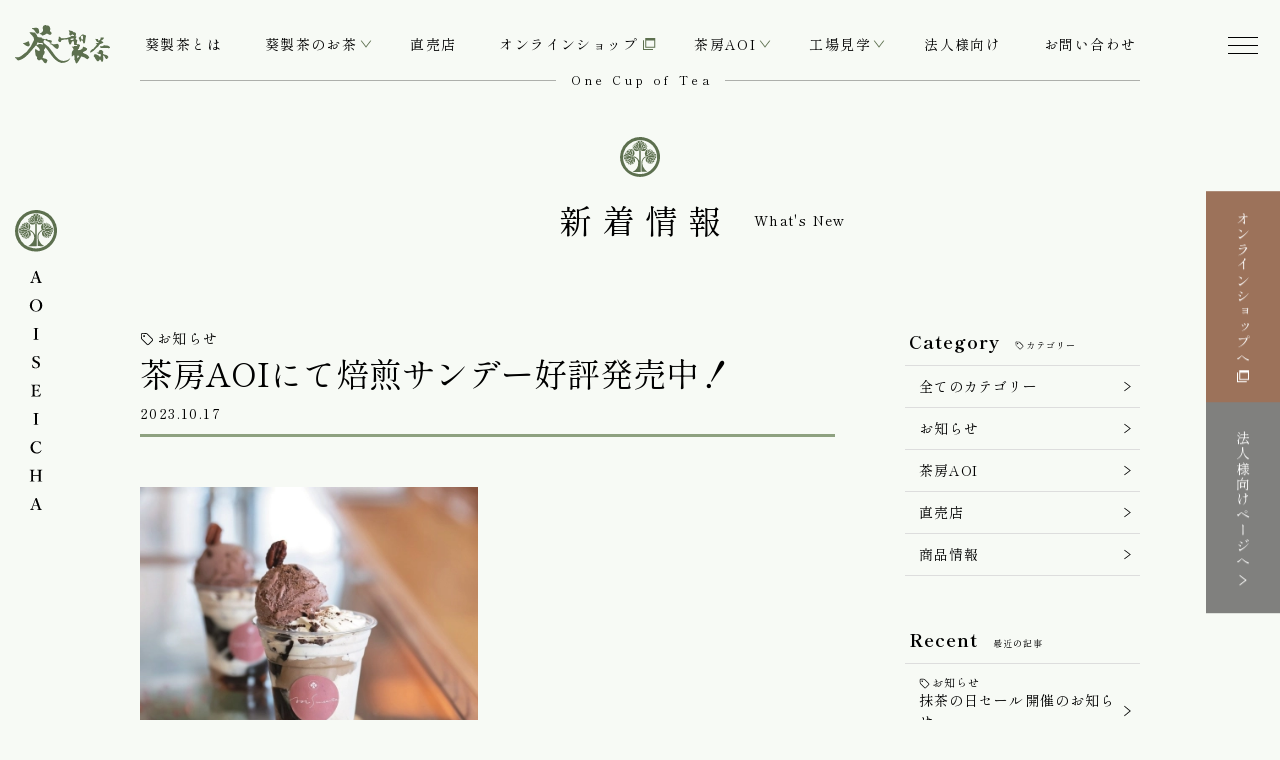

--- FILE ---
content_type: text/html; charset=UTF-8
request_url: https://www.aoiseicha.co.jp/news/entry-180.html
body_size: 5768
content:
<!DOCTYPE html>
<html class="no-js" lang="ja">
<head>
	
	<meta charset="UTF-8">


<link rel="canonical" href="https://www.aoiseicha.co.jp/news/entry-180.html">


<title>茶房AOIにて焙煎サンデー好評発売中！ | 新着情報 | 葵製茶 - 西尾の抹茶メーカー</title>
<meta http-equiv="X-UA-Compatible" content="IE=edge">
<meta name="viewport" content="width=device-width, initial-scale=1.0, viewport-fit=cover">


<meta property="og:url" content="https://www.aoiseicha.co.jp/news/entry-180.html">
<meta property="og:site_name" content="葵製茶">
<meta property="og:title" content="茶房AOIにて焙煎サンデー好評発売中！ | 新着情報 | 葵製茶 - 西尾の抹茶メーカー">
<meta property="og:type" content="article">


<meta property="og:description" content="茶房AOIにて焙煎サンデー好評発売中！ 当店２階のカフェ茶房AOIでは、濃厚なソフトクリームの中へ焙煎にこだわったほうじ茶の餡ペーストとコーヒーゼリーを一緒の忍ばせ、好相性のチョコレートアイスでコクと深みを増した大人向けの サンデーが好評発売中です。 週末はお友達を誘ってゆったりした時を茶房AOIで過ごしませんか。お持ち帰りもできます。 ご利用心よりお待ちしております。 ※茶房AOI 10月の定休日 毎週木曜日、第4日曜日（10/22） また10/25(水)は13:00～OPENとなります。 ">

<meta property="og:image" content="https://www.aoiseicha.co.jp/media/001/202310/秋の焙煎サンデーnet用.jpg">
<meta property="og:image:secure_url" content="https://www.aoiseicha.co.jp/media/001/202310/秋の焙煎サンデーnet用.jpg" />

<meta property="og:image:width" content="1080" />
<meta property="og:image:height" content="1017" />
<meta name="description" content="茶房AOIにて焙煎サンデー好評発売中！ 当店２階のカフェ茶房AOIでは、濃厚なソフトクリームの中へ焙煎にこだわったほうじ茶の餡ペーストとコーヒーゼリーを一緒の忍ばせ、好相性のチョコレートアイスでコクと深みを増した大人向けの サンデーが好評発売中です。 週末はお友達を誘ってゆったりした時を茶房AOIで過ごしませんか。お持ち帰りもできます。 ご利用心よりお待ちしております。 ※茶房AOI 10月の定休日 毎週木曜日、第4日曜日（10/22） また10/25(水)は13:00～OPENとなります。 ">
<meta name="keywords" content="抹茶, 煎茶, 茶房, AOI, スイーツ, 工場見学, 愛知, 西尾">

<meta name="twitter:title" content="茶房AOIにて焙煎サンデー好評発売中！ | 新着情報 | 葵製茶 - 西尾の抹茶メーカー">

<meta name="twitter:card" content="summary_large_image">



<meta name="twitter:domain" content="www.aoiseicha.co.jp">

<meta name="twitter:image" content="https://www.aoiseicha.co.jp/media/001/202310/秋の焙煎サンデーnet用.jpg">





<meta name="twitter:creator" content="@#">








	

	
	<link rel="icon" href="https://www.aoiseicha.co.jp/favicon.ico" />
<link rel="apple-touch-icon" sizes="180x180" href="https://www.aoiseicha.co.jp/apple-touch-icon.png">
<link rel="icon" type="image/png" href="https://www.aoiseicha.co.jp/android-touch-icon.png" sizes="192x192">
<link rel="alternate" type="application/rss+xml" title="RSS 2.0" href="https://www.aoiseicha.co.jp/rss2.xml">
<link rel="preconnect" href="https://fonts.googleapis.com">
<link rel="preconnect" href="https://fonts.gstatic.com" crossorigin>
<link href="https://fonts.googleapis.com/css2?family=Shippori+Mincho+B1:wght@400;700&display=swap" rel="stylesheet">
<link rel="stylesheet" href="/themes/aoiseicha/css/ress.min.css?date=20250512094055" >
<link rel="stylesheet" href="/themes/system/css/acms-admin.min.css?date=20250512093838">
<link rel="stylesheet" href="/themes/system/css/acms.min.css?date=20250512093838">
<link rel="stylesheet" href="/themes/aoiseicha/css/site.min.css?date=20250512094055">

<!-- 構造化データ -->

<script type="application/ld+json">
{
	"@context": "http://schema.org",
	"@type": "BreadcrumbList",
	"itemListElement":
	[
	{
		"@type": "ListItem",
		"position": 1,
		"item":
		{
		"@id": "https://www.aoiseicha.co.jp/",
		"name": "TOPページ"
		}
	},
	{
		"@type": "ListItem",
		"position": 2,
		"item":
		{
		"@id": "https://www.aoiseicha.co.jp/news/",
		"name": "新着情報"
		}
	},
	{
		"@type": "ListItem",
		"position": 3,
		"item":
		{
		"@id": "https://www.aoiseicha.co.jp/news/entry-180.html",
		"name": "茶房AOIにて焙煎サンデー好評発売中！"
		}
	}
	]
}
</script>


	

	
	<!-- Google Tag Manager -->
<script>(function(w,d,s,l,i){w[l]=w[l]||[];w[l].push({'gtm.start':
new Date().getTime(),event:'gtm.js'});var f=d.getElementsByTagName(s)[0],
j=d.createElement(s),dl=l!='dataLayer'?'&l='+l:'';j.async=true;j.src=
'https://www.googletagmanager.com/gtm.js?id='+i+dl;f.parentNode.insertBefore(j,f);
})(window,document,'script','dataLayer','GTM-5CLKQC96');</script>
<!-- End Google Tag Manager -->
<meta name="referrer" content="no-referrer-when-downgrade"/>
<script src="/js/library/jquery/jquery-3.6.1.min.js" charset="UTF-8"></script>

<script src="/acms.js?uaGroup=PC&amp;domains=www.aoiseicha.co.jp&amp;jsDir=js/&amp;themesDir=/themes/&amp;bid=1&amp;cid=2&amp;eid=180&amp;jQuery=3.6.1&amp;jQueryMigrate=migrate-3.0.1&amp;mediaClientResize=on&amp;fulltimeSSL=1&amp;v=8a6fc0c6f5a1dcf2d8ca1eb3b5c7d817&amp;umfs=2M&amp;pms=8M&amp;mfu=20&amp;lgImg=:1640&amp;jpegQuality=95&amp;mediaLibrary=on&amp;edition=standard&amp;urlPreviewExpire=48&amp;timemachinePreviewDefaultDevice=PC&amp;ccd=news&amp;ecd=entry-180.html&amp;scriptRoot=/" charset="UTF-8" id="acms-js"></script>
<script src="/themes/system/js/modernizr.js?date=20250512093838"></script>
<script src="/themes/aoiseicha/js/site.js?date=20240426095712" charset="UTF-8"></script>




	
<meta name="csrf-token" content="e25a8d2be9d742eace74c9646a94a4343e828ebda692637f6da74ba43a9a60b0"><script type="text/javascript" src="/js/dest/vendor.js?date=20250512093838" charset="UTF-8" async defer></script>
<script type="text/javascript" src="/js/dest/index.js?date=20250512093838" charset="UTF-8" async defer></script>
<meta name="generator" content="a-blog cms" />
</head>
<body class="view-entry is-category-news">

<!-- Google Tag Manager (noscript) -->
<noscript><iframe src="https://www.googletagmanager.com/ns.html?id=GTM-5CLKQC96"
height="0" width="0" style="display:none;visibility:hidden"></iframe></noscript>
<!-- End Google Tag Manager (noscript) -->






<!-- ヘッダー -->
<header class="head-wrapper" role="banner">
	
	
	<p class="sitename"><a href="https://www.aoiseicha.co.jp/"><img class="sitelogo" src="/themes/aoiseicha/images/logo_green.svg" alt="葵製茶"></a></p>
	<div class="container">
		<!-- グローバルナビ -->
		
<nav class="navbar" aria-label="メインメニュー">
	



	
	<ul class="navbar_list">
		<li  class="js-link_match_location navbar_item-lv1" >
			<a href="https://www.aoiseicha.co.jp/about/"  class="navbar_link-lv1" target="">
				葵製茶とは
			</a>
		</li>
		<li  class="js-link_match_location navbar_item-lv1 has-child" >
			<a href="https://www.aoiseicha.co.jp/products/"  class="navbar_link-lv1" target="">
				葵製茶のお茶
			</a>
	<ul class="navbar_list">
		<li  class="js-link_match_location navbar_item-lv2" >
			<a href="https://www.aoiseicha.co.jp/products/"  class="navbar_link-lv2" target="">
				葵製茶のお茶
			</a>
		</li>
		<li  class="js-link_match_location navbar_item-lv2" >
			<a href="https://www.aoiseicha.co.jp/products/matcha.html"  class="navbar_link-lv2" target="">
				抹茶とは
			</a>
		</li>
		<li  class="js-link_match_location navbar_item-lv2" >
			<a href="https://www.aoiseicha.co.jp/products/tasting.html"  class="navbar_link-lv2" target="">
				抹茶の楽しみ方
			</a>
		</li>
		<li  class="js-link_match_location navbar_item-lv2" >
			<a href="https://www.aoiseicha.co.jp/products/sencha.html"  class="navbar_link-lv2" target="">
				煎茶とは
			</a>
		</li>
	</ul>
		</li>
		<li  class="js-link_match_location navbar_item-lv1" >
			<a href="https://www.aoiseicha.co.jp/shop/"  class="navbar_link-lv1" target="">
				直売店
			</a>
		</li>
		<li  class="js-link_match_location navbar_item-lv1 is-eclink" >
			<a href="https://aoiseicha.shop/"  class="navbar_link-lv1" target="_blank">
				オンラインショップ
			</a>
		</li>
		<li  class="js-link_match_location navbar_item-lv1 has-child" >
			<a href="https://www.aoiseicha.co.jp/sabo-aoi/"  class="navbar_link-lv1" target="">
				茶房AOI
			</a>
	<ul class="navbar_list">
		<li  class="js-link_match_location navbar_item-lv2" >
			<a href="https://www.aoiseicha.co.jp/sabo-aoi/"  class="navbar_link-lv2" target="">
				茶房AOI
			</a>
		</li>
		<li  class="js-link_match_location navbar_item-lv2" >
			<a href="https://www.aoiseicha.co.jp/sabo-aoi/cafemenu/"  class="navbar_link-lv2" target="">
				メニュー一覧
			</a>
		</li>
	</ul>
		</li>
		<li  class="js-link_match_location navbar_item-lv1 has-child" >
			<a href="https://www.aoiseicha.co.jp/factory/"  class="navbar_link-lv1" target="">
				工場見学
			</a>
	<ul class="navbar_list">
		<li  class="js-link_match_location navbar_item-lv2" >
			<a href="https://www.aoiseicha.co.jp/factory/"  class="navbar_link-lv2" target="">
				工場見学
			</a>
		</li>
		<li  class="js-link_match_location navbar_item-lv2" >
			<a href="https://www.aoiseicha.co.jp/factory/application/"  class="navbar_link-lv2" target="">
				工場見学申し込みフォーム
			</a>
		</li>
	</ul>
		</li>
		<li  class="js-link_match_location navbar_item-lv1" >
			<a href="https://www.aoiseicha.co.jp/to-corporations/"  class="navbar_link-lv1" target="">
				法人様向け
			</a>
		</li>
		<li  class="js-link_match_location navbar_item-lv1" >
			<a href="https://www.aoiseicha.co.jp/contact/"  class="navbar_link-lv1" target="">
				お問い合わせ
			</a>
		</li>
	</ul>
</nav>


		<p class="en-sideliens onecup"><span>One Cup of Tea</span></p>
	</div>
</header>

<p class="sitename-fix-ja"><a href="https://www.aoiseicha.co.jp/"><img class="sitelogo-fix-ja" src="/themes/aoiseicha/images/logo_s_green.svg" alt="葵製茶"></a></p>


<p class="sitename-fix-en"><a href="https://www.aoiseicha.co.jp/"><img class="sitelogo-fix-en" src="/themes/aoiseicha/images/logo_en_tate.svg" alt="AOI SEICHA"></a></p>

<div class="fixLinks">
	<a class="fixLinks-button" href="https://aoiseicha.shop/" target="_blank">オンラインショップへ</a>
	<a class="fixLinks-button fixLinks-button_bottom" href="/to-corporations/">法人様向けページへ</a>
</div>

<div class="menu-button">
	<button class="button-menuOpen">
		<span class="ham-top"></span>
		<span class="ham-middle"></span>
		<span class="ham-bottom"></span>
	</button>
</div>
<div class="menu-cover"></div>
<div class="menu-wrapper">
	<div class="container">
		<div class="menu-container">
			
<p class="menu-logo"><img src="/themes/aoiseicha/images/logo_green.svg" alt="葵製茶"></p>
<nav class="menu-nav">
	



	
	<ul class="menu-list">
		<li  class="menu-item menu-item-level1" >
			<a href="https://www.aoiseicha.co.jp/"  class="menu-link" target="">
				TOPページ
			</a>
		</li>
		<li  class="menu-item menu-item-level1" >
			<a href="https://www.aoiseicha.co.jp/about/"  class="menu-link" target="">
				葵製茶とは
			</a>
		</li>
		<li  class="menu-item menu-item-level1 has-child" >
			<a href=""  class="button-childMenuOpen" target="">
				葵製茶のお茶
			</a>
	<ul class="menu-list">
		<li  class="menu-item menu-item-level2" >
			<a href="https://www.aoiseicha.co.jp/products/"  class="menu-link" target="">
				葵製茶のお茶
			</a>
		</li>
		<li  class="menu-item menu-item-level2" >
			<a href="https://www.aoiseicha.co.jp/products/matcha.html"  class="menu-link" target="">
				抹茶とは
			</a>
		</li>
		<li  class="menu-item menu-item-level2" >
			<a href="https://www.aoiseicha.co.jp/products/tasting.html"  class="menu-link" target="">
				抹茶の楽しみ方
			</a>
		</li>
		<li  class="menu-item menu-item-level2" >
			<a href="https://www.aoiseicha.co.jp/products/sencha.html"  class="menu-link" target="">
				煎茶とは
			</a>
		</li>
	</ul>
		</li>
		<li  class="menu-item menu-item-level1" >
			<a href="https://www.aoiseicha.co.jp/shop/"  class="menu-link" target="">
				直売店
			</a>
		</li>
		<li  class="menu-item menu-item-level1" >
			<a href="https://aoiseicha.shop/"  class="menu-link menu-link-ec" target="_blank">
				オンラインショップ
			</a>
		</li>
		<li  class="menu-item menu-item-level1 has-child" >
			<a href=""  class="button-childMenuOpen" target="">
				茶房AOI
			</a>
	<ul class="menu-list">
		<li  class="menu-item menu-item-level2" >
			<a href="https://www.aoiseicha.co.jp/sabo-aoi/"  class="menu-link" target="">
				茶房AOI
			</a>
		</li>
		<li  class="menu-item menu-item-level2" >
			<a href="https://www.aoiseicha.co.jp/sabo-aoi/cafemenu/"  class="menu-link" target="">
				メニュー一覧
			</a>
		</li>
	</ul>
		</li>
		<li  class="menu-item menu-item-level1 has-child" >
			<a href=""  class="button-childMenuOpen" target="">
				工場見学
			</a>
	<ul class="menu-list">
		<li  class="menu-item menu-item-level2" >
			<a href="https://www.aoiseicha.co.jp/factory/"  class="menu-link" target="">
				工場見学
			</a>
		</li>
		<li  class="menu-item menu-item-level2" >
			<a href="https://www.aoiseicha.co.jp/factory/application/"  class="menu-link" target="">
				工場見学申し込みフォーム
			</a>
		</li>
	</ul>
		</li>
		<li  class="menu-item menu-item-level1" >
			<a href="https://www.aoiseicha.co.jp/to-corporations/"  class="menu-link" target="">
				法人様向け
			</a>
		</li>
		<li  class="menu-item menu-item-level1" >
			<a href="https://www.aoiseicha.co.jp/contact/"  class="menu-link" target="">
				お問い合わせ
			</a>
		</li>
		<li  class="menu-item menu-item-level1" >
			<a href="https://www.aoiseicha.co.jp/news/"  class="menu-link" target="">
				新着情報
			</a>
		</li>
	</ul>
</nav>


		</div>
	</div>
</div>




<!-- ※管理用パーツ -->





<!-- ページタイトル -->
<div class="page-title-wrapper">
	<div class="container">
		<div class="page-title-container">

			

			
			
			
			<div class="page-title">
				<div class="page-title_box">
					<p class="page-title_ja heading_lv1">新着情報</p>
					<p class="page-title-en">What&#039;s New</p>
				</div>
			</div>
			

			
			
			

			
		</div>
	</div>
	
</div>



<div class="container js-pretty-scroll-container">
	<div class="acms-grid">
		<main class="acms-col-lg-9 main">
			<div class="main-inner">
				



<!-- 1記事▼▼ -->

<article class="entry clearfix ">
	

	<!-- エントリーのタイトル　開始▼▼ -->
	
	<header class="page-header">
		<p class="entry-info">お知らせ</p>
		<h1 class="entry-title heading_lv1"><a href="https://www.aoiseicha.co.jp/news/entry-180.html">茶房AOIにて焙煎サンデー好評発売中！</a></h1>
		
		<p class="entry-date"><time datetime="2023-10-17">2023.10.17</time></p>
	</header>
	

	
	<div class="acms-entry entry-column">
		<div class="acms-grid entry-column-grid">
			<!-- カスタムフィールドの読み込み -->
			



			
			























<!-- media -->
<div class="column-media-auto js_notStyle acms-col-sm-6">
	
	<a href="https://www.aoiseicha.co.jp/media/001/202310/秋の焙煎サンデーnet用.jpg" data-rel="SmartPhoto[180]">
		<img class="js-lazy-load columnImage"
			 src="/themes/system/images/placeholder/image.svg"
			 data-src="https://www.aoiseicha.co.jp/media/001/202310/mode3_w400-秋の焙煎サンデーnet用.jpg"
			 width="400"
			 height="376"
			 alt="">
	</a>

	
</div>






















<!-- テキスト -->

<p><em>茶房AOIにて焙煎サンデー好評発売中！</em><br />
<br />
当店２階のカフェ茶房AOIでは、濃厚なソフトクリームの中へ焙煎にこだわったほうじ茶の餡ペーストとコーヒーゼリーを一緒の忍ばせ、好相性のチョコレートアイスでコクと深みを増した大人向けの サンデーが好評発売中です。<br />
週末はお友達を誘ってゆったりした時を茶房AOIで過ごしませんか。お持ち帰りもできます。<br />
ご利用心よりお待ちしております。<br />
<br />
※茶房AOI　10月の定休日　毎週木曜日、第4日曜日（10/22）<br />
　また10/25(水)は13:00～OPENとなります。</p>











































			<hr class="clearHidden" />
			

			
			<!-- カスタムフィールドの読み込み -->
			


			
		</div>
	</div>
	

	
	


</article>

<!-- 1記事▲▲ -->

<!-- ページャー -->



<nav aria-label="ページ送り">
	<ul class="serial-nav clearfix">
		<li class="serial-nav-item serial-nav-item-prev">
			<a href="https://www.aoiseicha.co.jp/news/entry-178.html">&laquo; 前の記事</a>
			
		</li>
		<li class="serial-nav-item serial-nav-item-next"><a href="https://www.aoiseicha.co.jp/news/entry-181.html">次の記事 &raquo;</a>
			
		</li>
	</ul>
</nav>









				<!-- 確認用テンプレート -->
				

			</div>
		</main>
		<div class="acms-col-lg-3 side">
			<div class="js-pretty-scroll">
				
					<!-- お知らせ記事の分類 -->
					
					
<section class="side-section">
	<div class="side-head">
		<h2 class="side-head-en">Category</h2>
		<p class="side-head-ja side-head-cate">カテゴリー</p>
	</div>
	<div class="side-body">
		<ul class="side-list">
			<li class="side-item"><a class="side-link" href="/news/">全てのカテゴリー</a></p>
			<li class="side-item"><a class="side-link" href="/news/field/news_taxonomy/news">お知らせ</a></p><li class="side-item"><a class="side-link" href="/news/field/news_taxonomy/saboaoi">茶房AOI</a></p><li class="side-item"><a class="side-link" href="/news/field/news_taxonomy/shop">直売店</a></p><li class="side-item"><a class="side-link" href="/news/field/news_taxonomy/ products">商品情報</a></p>
		</ul>
	</li>
</section>


					
					<!-- 最近の記事 -->
					
<section class="side-section">
	<div class="side-head">
		<h2 class="side-head-en">Recent</h2>
		<p class="side-head-ja">最近の記事</p>
	</div>
	<div class="side-body">
		



		<ul class="side-list">
			
			<li class="side-item">
				<a class="side-link" href="https://www.aoiseicha.co.jp/news/entry-244.html" class="acms-list-group-item">
					<p class="side-item-info">お知らせ</p>
					<h3 class="side-item-title">抹茶の日セール開催のお知らせ</h3>
					<p class="side-item-date"><time datetime="2026-01-30">2026.01.30</time><span class="summary-new">NEW</span></p>
				</a>
			</li>
			
			<li class="side-item">
				<a class="side-link" href="https://www.aoiseicha.co.jp/news/entry-245.html" class="acms-list-group-item">
					<p class="side-item-info">お知らせ</p>
					<h3 class="side-item-title">2026年2月の営業スケジュール【直売店・茶房AOI・工場見学】</h3>
					<p class="side-item-date"><time datetime="2026-01-28">2026.01.28</time></p>
				</a>
			</li>
			
			<li class="side-item">
				<a class="side-link" href="https://www.aoiseicha.co.jp/news/entry-243.html" class="acms-list-group-item">
					<p class="side-item-info">お知らせ</p>
					<h3 class="side-item-title">食材用抹茶の価格改定のお願い</h3>
					<p class="side-item-date"><time datetime="2026-01-13">2026.01.13</time></p>
				</a>
			</li>
			
			<li class="side-item">
				<a class="side-link" href="https://www.aoiseicha.co.jp/news/entry-242.html" class="acms-list-group-item">
					<p class="side-item-info">お知らせ</p>
					<h3 class="side-item-title">2026年1月の営業スケジュール【直売店・茶房AOI・工場見学】</h3>
					<p class="side-item-date"><time datetime="2025-12-24">2025.12.24</time></p>
				</a>
			</li>
			
			<li class="side-item">
				<a class="side-link" href="https://www.aoiseicha.co.jp/news/entry-241.html" class="acms-list-group-item">
					<p class="side-item-info">お知らせ</p>
					<h3 class="side-item-title">2025年度冬季休業のお知らせ</h3>
					<p class="side-item-date"><time datetime="2025-12-01">2025.12.01</time></p>
				</a>
			</li>
			
			<li class="side-item">
				<a class="side-link" href="https://www.aoiseicha.co.jp/news/entry-240.html" class="acms-list-group-item">
					<p class="side-item-info">お知らせ</p>
					<h3 class="side-item-title">2025年12月の営業スケジュール【直売店・茶房AOI・工場見学】</h3>
					<p class="side-item-date"><time datetime="2025-11-26">2025.11.26</time></p>
				</a>
			</li>
			
			<li class="side-item">
				<a class="side-link" href="https://www.aoiseicha.co.jp/news/entry-239.html" class="acms-list-group-item">
					<p class="side-item-info">お知らせ</p>
					<h3 class="side-item-title">葵まつりセール開催のお知らせ</h3>
					<p class="side-item-date"><time datetime="2025-11-17">2025.11.17</time></p>
				</a>
			</li>
			
			<li class="side-item">
				<a class="side-link" href="https://www.aoiseicha.co.jp/news/entry-238.html" class="acms-list-group-item">
					<p class="side-item-info">お知らせ</p>
					<h3 class="side-item-title">価格改定のお知らせ</h3>
					<p class="side-item-date"><time datetime="2025-11-17">2025.11.17</time></p>
				</a>
			</li>
			
			<li class="side-item">
				<a class="side-link" href="https://www.aoiseicha.co.jp/news/entry-237.html" class="acms-list-group-item">
					<p class="side-item-info">お知らせ</p>
					<h3 class="side-item-title">2025年11月の営業スケジュール【直売店・茶房AOI・工場見学】</h3>
					<p class="side-item-date"><time datetime="2025-10-31">2025.10.31</time></p>
				</a>
			</li>
			
			<li class="side-item">
				<a class="side-link" href="https://www.aoiseicha.co.jp/news/entry-236.html" class="acms-list-group-item">
					<p class="side-item-info">お知らせ</p>
					<h3 class="side-item-title">2025年10月の営業スケジュール【直売店・茶房AOI・工場見学】</h3>
					<p class="side-item-date"><time datetime="2025-09-30">2025.09.30</time></p>
				</a>
			</li>
			
		</ul>
	</div>
</section>


				
			</div>
		</div>
	</div>
</div>


<!-- トピックパス -->

<nav class="topicpath" aria-label="現在位置">
	<ol class="topicpath-list container clearfix">
		
		<li class="topicpath-item">
			
			<a href="https://www.aoiseicha.co.jp/" class="topicpath-link">TOPページ</a>
		</li>
		

		
		<li class="topicpath-item">
			
			
			<a href="https://www.aoiseicha.co.jp/news/" class="topicpath-link">新着情報</a>
		</li>
		

		
		<li class="topicpath-item">
			
			
			<a href="https://www.aoiseicha.co.jp/news/entry-180.html" class="topicpath-link">茶房AOIにて焙煎サンデー好評発売中！</a>
		</li>
		
	</ol>
</nav>





<!-- フッター -->
<footer class="footer-wrapper">
	<div class="footer-container container">
		<p class="footer-logo"><img src="/themes/aoiseicha/images/logo_green.svg" alt="葵製茶"></p>
		
		
		<p class="footer-info">
			<span>
				〒445-0894
				愛知県西尾市上町上屋敷7
			</span>
		</p>
		

		
		<p class="footer-contact">
			<!-- <span class="tenchoku">店舗直通</span> -->
			<span class="tel_free"><a href="tel:0563-57-2570">0563-57-2570</a></span>
			<span class="tel_time">受付時間：9:00～17:00</span>
		</p>
		
		<p class="u-text-align-center u-margin-bottom-large">
			<a class="button-link_main" href="/contact/">お問い合わせフォーム</a>
		</p>

		<div class="foot-shopList u-flex-grid u-margin-bottom-xlarge">
			
			<div class="foot-shopList-item u-flex-item col-sm-6 col-lg-4">
				<p class="u-margin-bottom-xsmall foot-shopList_name">本社 (事務所、営業、生産)</p>
				
				<p>営業時間：9:00～17:00<br />
定休日：土日曜日、祝日、大型連休<br />
TEL：0563-57-2570<br />
FAX：0563-57-4747</p>
				
				<p class="u-margin-top-xsmall">
					<a class="foot-twitter" href="https://twitter.com/AoiSeicha" target="_blank"></a>
					
					
				</p>
			</div>
			
			
			<div class="foot-shopList-item u-flex-item col-sm-6 col-lg-4">
				<p class="u-margin-bottom-xsmall foot-shopList_name">直売店</p>
				
				<p>営業時間：9:00～18:00<br />
定休日：木曜日、第4日曜日、年末年始<br />
TEL：0120-101-873</p>
				
				<p class="u-margin-top-xsmall">
					
					<a class="foot-insta" href="https://www.instagram.com/aoiseicha/" target="_blank"></a>
					<a class="foot-line" href="https://page.line.me/gfg2410b?openQrModal=true" target="_blank"></a>
				</p>
			</div>
			
			
			<div class="foot-shopList-item u-flex-item col-sm-6 col-lg-4">
				<p class="u-margin-bottom-xsmall foot-shopList_name">茶房AOI (直売店2F・カフェ)</p>
				
				<p>営業時間：10:00～L.O.17:00<br />
定休日：火～木曜日、第4日曜日、年末年始<br />
TEL：0563-65-0215<br />
<ul class="note u-margin-top-xsmall"><li>※営業日、営業時間が変動するため、instagramなどでご確認のうえご来店ください。</li></ul></p>
				
				<p class="u-margin-top-xsmall">
					
					<a class="foot-insta" href="https://www.instagram.com/saboaoi/" target="_blank"></a>
					
				</p>
			</div>
			

		</div>

		
		<p class="copyright">©︎ 2022 Aoi seicha Co.,Ltd.</p>
		
		<a class="button-pagetop scrollTo" href="#">Page top</a>
	</div>
</footer>







</body>
</html>


--- FILE ---
content_type: text/css
request_url: https://www.aoiseicha.co.jp/themes/aoiseicha/css/site.min.css?date=20250512094055
body_size: 56660
content:
@charset "UTF-8";.clearfix:after{display:block;clear:both;content:""}.u-text-align-left{text-align:left!important}.u-text-align-center{text-align:center!important}.u-text-align-right{text-align:right!important}.u-font-size-small{font-size:.8em!important}.u-font-size-large{font-size:1.3em!important}.u-font-weight-bold{font-weight:700!important}.u-font-weight-normal{font-weight:400!important}.u-color-red{color:red!important}.u-color-wh{color:#fff!important}.u-color-font{color:#000!important}.u-color-main{color:#5d704f!important}.u-margin-top-xlarge{margin-top:80px!important}.u-margin-top-large{margin-top:50px!important}.u-margin-top-medium{margin-top:25px!important}.u-margin-top-small{margin-top:15px!important}.u-margin-top-xsmall{margin-top:10px!important}.u-margin-top-0{margin-top:0!important}.u-margin-bottom-xlarge{margin-bottom:80px!important}.u-margin-bottom-large{margin-bottom:50px!important}.u-margin-bottom-medium{margin-bottom:25px!important}.u-margin-bottom-small{margin-bottom:15px!important}.u-margin-bottom-xsmall{margin-bottom:10px!important}.u-margin-bottom-0{margin-bottom:0!important}.u-margin-right-0{margin-right:0!important}.u-margin-left-0{margin-left:0!important}.u-padding-top-xlarge{padding-top:80px!important}.u-padding-top-large{padding-top:50px!important}.u-padding-top-medium{padding-top:25px!important}.u-padding-top-small{padding-top:15px!important}.u-padding-top-xsmall{padding-top:10px!important}.u-padding-bottom-xlarge{padding-bottom:80px!important}.u-padding-bottom-large{padding-bottom:50px!important}.u-padding-bottom-medium{padding-bottom:25px!important}.u-padding-bottom-small{padding-bottom:15px!important}.u-padding-bottom-xsmall{padding-bottom:10px!important}.u-padding-top-0{padding-top:0!important}.u-padding-bottom-0{padding-bottom:0!important}.u-padding-right-0{padding-right:0!important}.u-padding-left-0{padding-left:0!important}.u-position-relative{position:relative!important}.u-position-absolute{position:absolute!important}.u-display-block{display:block!important}.u-img-w100{display:block;width:100%;height:auto}.u-img-mw100{max-width:100%}.u-img-mw100,.u-img-mw300px{display:block;height:auto;margin:0 auto}.u-img-mw300px{width:100%;max-width:300px}.u-img-mw400px{display:block;width:100%;max-width:400px;height:auto;margin:0 auto}.u-border{border:1px solid #ddd}.u-flex,.u-flex-grid{display:-webkit-box;display:-ms-flexbox;display:flex;-ms-flex-wrap:wrap;flex-wrap:wrap}.u-flex-grid{margin-right:-2%;margin-left:-2%}.row-reverse{-webkit-box-orient:horizontal;-webkit-box-direction:reverse;-ms-flex-direction:row-reverse;flex-direction:row-reverse}.ai-center{-webkit-box-align:center;-ms-flex-align:center;align-items:center}.jc-center{-webkit-box-pack:center;-ms-flex-pack:center;justify-content:center}.jc-between{-webkit-box-pack:justify;-ms-flex-pack:justify;justify-content:space-between}.jc-around{-ms-flex-pack:distribute;justify-content:space-around}.u-flex-item{width:100%;padding-right:2%;padding-left:2%}.u-flex-item.grow-1{-webkit-box-flex:1;-ms-flex-positive:1;flex-grow:1}.col-1{width:8.33%}.col-2{width:16.66%}.col-3{width:25%}.col-4{width:33.33%}.col-5{width:41.66%}.col-6{width:50%}.col-7{width:58.33%}.col-8{width:66.66%}.col-9{width:75%}.col-10{width:83.33%}.col-11{width:91.66%}.col-12{width:100%}body{font-family:游明朝,Yu Mincho,YuMincho,Shippori Mincho B1,Hiragino Mincho Pro,serif;line-height:2;color:#000;text-align:justify;letter-spacing:.1em;background:#f7faf5;font-size:.875rem}a{color:#006dd9;border:none}a,a:visited{text-decoration:none}a:visited{color:#7f5ad7}a:active{color:#006dd9;text-decoration:none}a:hover{color:#006dd9;text-decoration:underline}.container,.container-s{max-width:700px;padding:0 20px;margin:0 auto}.side{margin-top:80px}.base-brown{background-color:#9c725a}.en-sideliens,.recommend-head{position:relative;text-align:center}.en-sideliens span,.recommend-head span{position:relative;display:inline-block;padding:0 1em 0 1.3em;text-align:center;letter-spacing:.3em;background-color:#f7faf5}.en-sideliens:before,.recommend-head:before{position:absolute;top:50%;display:block;width:100%;height:1px;content:"";background-color:rgba(0,0,0,.3)}.base-green.recommend-head span,.en-sideliens.base-green span{background-color:#dedecf}.base-brown.recommend-head:before,.en-sideliens.base-brown:before{background-color:#fff}.base-brown.recommend-head span,.en-sideliens.base-brown span{color:#fff;background-color:#9c725a}.base-green_main.recommend-head:before,.en-sideliens.base-green_main:before{background-color:#fff}.base-green_main.recommend-head span,.en-sideliens.base-green_main span{color:#fff;background-color:#5d704f}.base-gray.recommend-head span,.en-sideliens.base-gray span{color:#fff;background-color:#80807e}.base-gray.recommend-head:before,.en-sideliens.base-gray:before{background-color:#fff}[class*=heading_lv]{margin-right:-.3em;font-weight:400;letter-spacing:.3em}.heading_lv1,.heading_lv2,.heading_lv3{line-height:1.7;text-align:center}.heading_lv1.ls-0,.heading_lv2.ls-0,.heading_lv3.ls-0{letter-spacing:0}.heading_lv1.ls-1,.heading_lv2.ls-1,.heading_lv3.ls-1{letter-spacing:.1em}.heading_lv1 small,.heading_lv2 small,.heading_lv3 small{display:inline-block;font-size:.7em}.heading_lv1{margin-bottom:50px;font-size:2.0625rem}.heading_lv2{margin-bottom:25px;font-size:1.5625rem}.heading_lv3{margin-bottom:15px;font-size:1.25rem}.heading_with_en .heading_lv1,.heading_with_en .heading_lv2,.heading_with_en .heading_lv3{margin-bottom:0;text-align:center}.button-link,.button-link_brown,.button-link_main,.button-link_wh{display:inline-block;width:100%;max-width:300px;padding:5px 1em;color:#000;text-align:center;text-decoration:none;background-color:#dedecf;-webkit-transition:all .25s;transition:all .25s}.button-link:active,.button-link:hover,.button-link:visited,.button-link_brown:active,.button-link_brown:hover,.button-link_brown:visited,.button-link_main:active,.button-link_main:hover,.button-link_main:visited,.button-link_wh:active,.button-link_wh:hover,.button-link_wh:visited{color:#000;text-decoration:none}.button-link:hover,.button-link_brown:hover,.button-link_main:hover,.button-link_wh:hover{background-color:#b4b493}.button-link:after,.button-link_brown:after,.button-link_main:after,.button-link_wh:after{display:inline-block;width:1em;height:1em;margin-left:.5em;vertical-align:-.05em;content:"";background:url(../images/arrow_r_bk.svg) no-repeat 50%/100%}.button-link_wh{background-color:#fff}.button-link_brown,.button-link_main{color:#fff;background-color:#5d704f}.button-link_brown:active,.button-link_brown:hover,.button-link_brown:visited,.button-link_main:active,.button-link_main:hover,.button-link_main:visited{color:#fff;text-decoration:none}.button-link_brown:hover,.button-link_main:hover{background-color:#38442f}.button-link_brown:after,.button-link_main:after{background-image:url(../images/arrow_r_wh.svg)}.button-link_brown{background-color:#9c725a}.button-link_brown:hover{background-color:#664837}.button-mw_none{width:auto!important;max-width:none!important}.button-links{margin:0 -2%;text-align:center}.button-links-item{margin:2%}.target_blank_bk:after{background-image:url(../images/symbol_window_bk.svg)}.target_blank_wh:after{background-image:url(../images/symbol_window_wh.svg)}.is-dl-icon_bk:after{background-image:url(../images/symbol_dl_bk.svg)}.is-dl-icon_wh:after{background-image:url(../images/symbol_dl_wh.svg)}.summary-item{margin-bottom:80px}.summary-item a{display:block}.summary-item a,.summary-item a:active,.summary-item a:visited{color:#000;text-decoration:none}.summary-item a:hover{color:#000;text-decoration:underline}.summary-date,.summary-info,.summary-title{line-height:1.5;letter-spacing:.1em}.summary-info{margin-bottom:5px}.summary-info:before{display:inline-block;width:1em;height:1em;margin-right:.2em;vertical-align:-.15em;content:"";background:url(../images/symbol_tag_bk.svg) no-repeat 50%/1em auto}.summary-title{margin-bottom:10px;font-weight:400;font-size:1rem}.summary-new{margin-left:.5em;font-size:.8em;color:red}.summary-image{margin-bottom:15px}.summary-body{padding:0 10px}.summary-button,.summary-detail{margin-top:15px;font-size:.75rem}.summary-button{text-align:center}.page-title-container{max-width:860px;padding:50px 0 80px;margin:0 auto}.page-title{text-align:center}.page-title_ja{margin-bottom:0}.page-description,.page-title-en{margin-right:-.1em;letter-spacing:.1em}.page-description{margin-top:25px}.page-image{max-width:1800px;padding-top:60%;margin:0 auto;background-repeat:no-repeat;background-position:50%;background-size:cover}.pager{padding:0;margin:0 -5px 50px;text-align:center;list-style:none}.pager li{display:inline-block;margin:0 5px;line-height:1.5}.pager li.cur{color:#fff;background:#5d704f}.pager-link,.pager li.cur{padding:5px 20px;border-radius:3px}.pager-link{display:block;color:#000;background:#dedecf}.pager-link:active,.pager-link:focus,.pager-link:visited{color:#000}.pager-link:hover{color:#fff;text-decoration:none;background:#b4b493}.pager-link-forward{float:right}.pager-link-prev{float:left}.serial-nav{padding:15px 0;margin-top:50px;list-style:none;border-top:1px solid #ddd;border-bottom:1px solid #ddd}.serial-nav .serial-nav-item-prev{float:left;text-align:left}.serial-nav .serial-nav-item-next{float:right;text-align:right}.serial-nav a{padding:25px 0;color:#000}.serial-nav a:active,.serial-nav a:focus,.serial-nav a:hover,.serial-nav a:visited{color:inherit;text-decoration:none}.serial-nav a:hover{text-decoration:underline}.is-category-application .topicpath,.is-category-contact .topicpath,.is-category-news .topicpath{margin-top:80px}.topicpath-list{list-style:none;font-size:.75rem}.topicpath-item{float:left;padding-right:2em;background:url(../images/arrow_r_green.svg) no-repeat right .6em center/.8em auto}.topicpath-item:last-child{padding-right:0;background:none}.topicpath-link,.topicpath-link:active,.topicpath-link:visited{color:#999}.topicpath-link:active,.topicpath-link:hover{color:#000;text-decoration:underline}.note{line-height:1.5;color:#494949;font-size:.75rem}ul.note{list-style:none}ul.note li{padding-left:1em;margin-bottom:.5em;text-indent:-1em}ul.note li:last-child{margin-bottom:0}.entry-column ul.note{padding:0}.entry-column ul.note li{font-size:.75rem}.container404{max-width:700px!important;padding:0 20px!important}.view-top .sitename-fix-ja{display:none}.site-heading-wrapper{display:none;padding:20px 0 40px}.site-heading img{display:block;width:auto;height:45px;margin:0 auto;vertical-align:top}.top-slider-item{position:relative}.top-slider-item-txt{position:absolute;color:#4d4d4d}.top-slider-item-txt.is-SmartPhone{font-size:4.4vw}.top-slider-item-txt.is-SmartPhone.is-nth_0{top:37%;left:46%}.top-slider-item-txt.is-SmartPhone.is-nth_1{top:19%;left:5%}.top-slider-item-txt.is-SmartPhone.is-nth_2{top:12%;left:7%}.top-slider-item-txt.is-SmartPhone.is-nth_3{top:30%;left:50%}.top-slider-item-txt:not(.is-SmartPhone){font-size:2.15vw}.top-slider-item-txt:not(.is-SmartPhone).is-nth_0{top:34%;left:59%}.top-slider-item-txt:not(.is-SmartPhone).is-nth_1{top:24%;left:13%}.top-slider-item-txt:not(.is-SmartPhone).is-nth_2{top:43%;left:8.5%}.top-slider-item-txt:not(.is-SmartPhone).is-nth_3{top:62%;left:61%}.top-slider-item-txt_en,.top-slider-item-txt_ja{padding-left:.7em;text-align:center;letter-spacing:.7em}.top-slider-item-txt_ja{font-size:.85em}.top-slider-item-txt span{color:transparent}.slick-active .top-slider-item-txt span{-webkit-animation:blur 1.5s ease-out forwards;animation:blur 1.5s ease-out forwards}.top-slider-item-txt_en span:nth-child(2){-webkit-animation-delay:.07s;animation-delay:.07s}.top-slider-item-txt_en span:nth-child(3){-webkit-animation-delay:.14s;animation-delay:.14s}.top-slider-item-txt_en span:nth-child(4){-webkit-animation-delay:.21s;animation-delay:.21s}.top-slider-item-txt_en span:nth-child(5){-webkit-animation-delay:.28s;animation-delay:.28s}.top-slider-item-txt_en span:nth-child(6){-webkit-animation-delay:.35s;animation-delay:.35s}.top-slider-item-txt_ja span:first-child{-webkit-animation-delay:.42s;animation-delay:.42s}.top-slider-item-txt_ja span:nth-child(2){-webkit-animation-delay:.49s;animation-delay:.49s}.slick-active .top-slider-item-txt.is-nth_2 span{-webkit-animation-name:blur-wh;animation-name:blur-wh}@-webkit-keyframes blur{0%{text-shadow:0 0 100px #4d4d4d;opacity:0}20%{text-shadow:0 0 90px #4d4d4d}75%{opacity:1}to{text-shadow:0 0 0 #4d4d4d}}@keyframes blur{0%{text-shadow:0 0 100px #4d4d4d;opacity:0}20%{text-shadow:0 0 90px #4d4d4d}75%{opacity:1}to{text-shadow:0 0 0 #4d4d4d}}@-webkit-keyframes blur-wh{0%{text-shadow:0 0 100px #fff;opacity:0}20%{text-shadow:0 0 90px #fff}75%{opacity:1}to{text-shadow:0 0 0 #fff}}@keyframes blur-wh{0%{text-shadow:0 0 100px #fff;opacity:0}20%{text-shadow:0 0 90px #fff}75%{opacity:1}to{text-shadow:0 0 0 #fff}}.slick-dots{display:-webkit-box;display:-ms-flexbox;display:flex;-webkit-box-pack:center;-ms-flex-pack:center;justify-content:center;margin:20px -2px 0;line-height:1;list-style:none}.slick-dots li{width:100%;max-width:44px;padding:0 2px}.slick-dots button{display:block;width:100%;height:4px;font-size:0;background-color:#efefef;-webkit-transition:background-color .2s;transition:background-color .2s}.slick-dots button:hover{background-color:#c4c4c4}.slick-dots .slick-active button{background-color:#8f8f8f}.summary-news-top-item{margin-bottom:50px}.summary-news-top-title{font-size:1rem}.tea-list{margin:0 -1.7%;list-style:none}.tea-item{float:left;width:50%;padding:0 1.7%;margin-bottom:25px}.tea-photo img{display:block;width:100%;height:auto;margin-bottom:5px}.tea-photo figcaption{line-height:1.5}.tea-links{margin:0 -1.7%;margin-top:25px;text-align:center}.tea-links a{margin:25px 1.7% 0}.section-base_gray{padding:50px 0}.top-cop-txt{max-width:920px;margin:0 auto}.contact-section{max-width:695px;margin:0 auto}.contact-tel{padding:15px 0;text-align:center;background-color:#dedecf}.contact-tel_num{display:inline-block;padding:0 8px}.contact-tel_link{font-size:1.75rem;display:inline-block;padding-left:1em;margin:0 .3em;font-weight:700;color:#000;background:url(../images/symbol_tel_bk.svg) no-repeat 0/1em auto}.contact-tel_link:hover{color:#000}.choku2{display:inline-block;padding:0 .5em;font-size:.9em;color:#fff;vertical-align:.4em;background-color:#5d704f;border-radius:3px}.contact-tel_time{display:inline-block;margin:0 4px;vertical-align:.3em;line-height:1.3}.contact-tel_time span{display:inline-block;padding:0 4px}.hissu-desc{font-weight:700;color:red}.contacct-form{width:100%;border-collapse:collapse}.contacct-form p,.contacct-form td,.contacct-form th{display:block;line-height:1.5;text-align:left}.contacct-form th{padding-bottom:.5em}.contacct-form td{padding-bottom:1.5em}.contacct-form.confirm-table td{padding-left:1em}.contacct-form .error-text{margin:5px 0 0;font-size:.8em;line-height:1.5;color:red}.contacct-form .error-text span{padding-right:.5em;vertical-align:0}.contacct-form p{line-height:1.6}.contacct-form sup{color:red}.form-btn-box{margin-top:50px;text-align:center}.button-submit,.form-btn{display:inline-block}.button-submit{padding:.5em 3em;color:#fff;background:url(../images/arrow_r_wh.svg) no-repeat right .5em center/.8em auto #5d704f;border-radius:3px;-webkit-transition:background-color .25s;transition:background-color .25s}.button-submit:hover{background-color:#38442f}.button-back{display:inline-block;padding:.5em 1.3em .5em 2em;margin-right:.5em;color:#fff;background:url(../images/arrow_l_wh.svg) no-repeat left .5em center/.8em auto #999;border-radius:3px;-webkit-transition:background-color .25s;transition:background-color .25s}.button-back:hover{background-color:#666}.contacct-form ::-webkit-input-placeholder{font-size:.8em}.contacct-form ::-moz-placeholder{font-size:.8em}.contacct-form :-ms-input-placeholder,.contacct-form ::-ms-input-placeholder{font-size:.8em}.contacct-form ::placeholder{font-size:.8em}.contacct-form select[required]:required{border:1px solid #c49511}.contacct-form select.focused:invalid{border:1px solid #c41134}.contacct-form select[required]:valid{border:1px solid #a7a7aa}.contacct-form input[required]:required,.contacct-form textarea[required]:required{background:#fffdeb}.contacct-form input.focused:invalid,.contacct-form textarea.focused:invalid{background:#ffebee}.contacct-form input[required]:valid,.contacct-form textarea[required]:valid{background:#fff}.contacct-form input[type=date],.contacct-form input[type=datetime-local],.contacct-form input[type=datetime],.contacct-form input[type=email],.contacct-form input[type=month],.contacct-form input[type=number],.contacct-form input[type=password],.contacct-form input[type=search],.contacct-form input[type=tel],.contacct-form input[type=text],.contacct-form input[type=time],.contacct-form input[type=url],.contacct-form input[type=week]{font-size:1rem;-webkit-box-sizing:border-box;box-sizing:border-box;width:100%;padding:.3em .5em;font-family:sans-serif;border:1px solid #ddd;border-radius:3px}.contacct-form textarea{width:100%;padding:.3em .5em}.contacct-form select,.contacct-form textarea{font-size:1rem;font-family:sans-serif;border:1px solid #ddd;border-radius:3px}.contacct-form select{padding:.5em 3em .5em .5em;vertical-align:top;background:url(../images/symbol_tri_bk.svg) no-repeat right .5em center/.5em auto;background-color:#f7f7f7}.valid-mark{font-size:.8em;color:red;vertical-align:.2em;visibility:hidden}.valid-mark span{padding:0}.valid-mark.valid{visibility:visible}.invalid{background-color:#ffebee!important}.ichigo-group{margin-bottom:80px}.ichigo_head{margin-bottom:50px}.ichigo_photo{padding:0 50px}.ichigo_photo img{display:block;width:100%;max-width:400px;margin:0 auto}.ichigo_txt{margin-right:-.1em;letter-spacing:.1em}.title_ichigoichie{width:100%;max-width:480px;height:auto;padding:0 50px}.aboutIch_block{display:-webkit-box;display:-ms-flexbox;display:flex;-ms-flex-wrap:wrap;flex-wrap:wrap;margin-bottom:80px}.aboutIch_head{width:100%;margin-bottom:50px}.aboutIch_photo{padding:0 50px}.aboutIch_photo img{display:block;width:100%;max-width:400px;margin:0 auto}.aboutIch_body{width:100%}.aboutIch_movies{display:-webkit-box;display:-ms-flexbox;display:flex;-ms-flex-wrap:wrap;flex-wrap:wrap;gap:4%;-webkit-box-pack:center;-ms-flex-pack:center;justify-content:center;width:100%}.aboutIch_movies_item{width:48%;max-width:260px}.aboutIch_movies_iframe{position:relative;width:100%;padding-top:177.77778%}.aboutIch_movies_iframe iframe{position:absolute;top:0;left:0;width:100%;height:100%}.aboutIch_movies_lang{margin-top:10px;text-align:center;letter-spacing:.15em}.table-enkaku,.table-gaiyou{width:100%;margin-right:-.1em;border-collapse:collapse}.table-enkaku td,.table-enkaku th,.table-gaiyou td,.table-gaiyou th{display:block;text-align:left}.table-enkaku th,.table-gaiyou th{font-weight:400;border-bottom:1px solid #787878}.table-enkaku td,.table-gaiyou td{padding:.5em 0 1em 1em}.company-photo{display:block;width:100%;max-width:400px;margin:0 auto 50px}.ninsho{min-height:100%;padding:20px 20px 10px;background-color:#fff}.ninsho-list{-webkit-box-align:center;-ms-flex-align:center;align-items:center;list-style:none}.ninsho-item{margin-bottom:10px;background-color:#fff}.kodawari-img img{display:block;margin:0 auto;border-radius:50%}.products-img{max-width:300px;margin:0 auto}.page-link{display:inline-block;padding-right:1.5em;background:url(../images/arrow_r_green.svg) no-repeat 100%/1em auto}.matcha-lead-img_0{border-radius:0!important}.making-chart{list-style:none}.making-chart-item{padding:50px 0 70px;background:url(../images/arrow_b_green.svg) no-repeat bottom/auto 20px}.making-chart-item:last-child{background:none}.chart-photo{margin-bottom:25px}.chart-disc,.chart-photo{-webkit-box-flex:1;-ms-flex-positive:1;flex-grow:1}.chart-head{display:table;width:100%;margin-bottom:25px;vertical-align:top}.chart-no{display:table-cell;width:2em;border-right:1px solid #000;color:#7a7a7a;font-size:1.5625rem}.chart-heading{padding-left:.8em;font-weight:400;line-height:1.5;text-align:left;font-size:1.5625rem}.chart-heading small{display:inline-block}.youtube-box{width:100%;max-width:720px;margin:80px auto 0}.youtube{position:relative;width:100%;padding-top:56.25%}.youtube iframe{position:absolute;top:0;left:0;width:100%;height:100%}.efficacy-list{list-style:none}.efficacy-item{margin-bottom:50px}.efficacy-item:last-child{margin-bottom:0}.efficacy-photo{padding:0 40px;margin:0 0 25px}.efficacy-photo img{width:100%;display:block;border-radius:50%}.efficacy-photo img,.efficacy-txt{max-width:320px;margin:0 auto}.tasting-section-head_ja{padding:20px;margin-right:0;margin-bottom:80px;color:#fff;background-color:#5d704f}#authentic .tasting-section-head_ja{background-color:#5d704f}#casual .tasting-section-head_ja{background-color:#9c725a}.tasting-section-head_en{margin-bottom:80px}.tools-note02{padding:.5em 1em;border:1px solid #ddd}.doing-chart{list-style:none}.doing-item{position:relative;margin-bottom:80px}.doing-item:after{position:absolute;top:calc(100% + 40px);left:50%;display:block;width:18px;height:18px;content:"";background:url(../images/arrow_b_bk.svg) no-repeat 50%/100%;-webkit-transform:translate(-50%,-50%);transform:translate(-50%,-50%)}.doing-item:last-child{margin-bottom:0}.doing-item:last-child:after{content:none}.doing-no{font-size:1.5625rem;padding-top:25px;margin-bottom:25px;line-height:1}.doing-no span{position:relative;display:inline-block;width:2em;margin-right:.6em;color:#85855c}.doing-no span:after{position:absolute;right:0;bottom:0;display:block;width:1px;height:100%;content:"";background-color:#000}.doing-item-inner{max-width:400px;margin:0 auto}.doing_more dd{padding-left:1em}.doing_allot th{font-weight:400;white-space:nowrap}.doing_allot td,.doing_allot th{text-align:left;vertical-align:top}.doing_allot span{display:inline-block}.item-pickup{font-size:1.25rem}.item-pickup span{display:inline-block;line-height:1.5}.item-pickup span.label-pickup{padding:.2em .5em 0;margin-right:.5em;font-size:.7em;line-height:1.5;vertical-align:.1em;background-color:#dedecf}.symbol_insta,.symbol_line{padding-top:10px;padding-bottom:10px}.symbol_insta:before,.symbol_line:before{display:inline-block;width:3em;height:3em;margin-right:1.5em;vertical-align:-1.1em;content:"";background-repeat:no-repeat;background-position:50%;background-size:100% auto}.symbol_line:before{background-image:url(../images/symbol_line.png)}.symbol_insta:before{background-image:url(../images/symbol_insta.png)}.access-car,.access-train{margin-bottom:80px}.access-title{margin-bottom:25px}.access-car-head,.access-train-head{margin-bottom:25px;font-weight:400;font-size:.875rem}.access-car-head span,.access-train-head span{display:inline-block;padding:0 0 5px 4em;letter-spacing:.5em;background:url(../images/symbol_car_bk.svg) no-repeat left .5em top/2em 2em;border-bottom:1px solid gray}.access-train-head span{background-image:url(../images/symbol_train_bk.svg)}.access-photo{margin-bottom:80px;text-align:center}.access-photo img{width:100%;max-width:460px}.access-photo_caption{text-align:center;font-size:.875rem}.parking-head{padding:5px;margin-bottom:50px;font-weight:400;text-align:center;letter-spacing:.5em;background-color:#fff}.parking-map{margin-bottom:25px;text-align:center}.parking-map img{width:100%;max-width:300px}.parking-disc dt{margin-bottom:5px}.parking-disc dt span{display:inline-block;border-bottom:1px solid gray}.parking-disc dd{margin-bottom:15px}.parking-disc dd:last-child{margin-bottom:0}.is-category-sabo-aoi .page-title-wrapper>.container{padding-top:100px;background:url(../images/sabo-aoi/logo_sabo_aoi.png) no-repeat center top 30px/80px auto}.menu-name{margin-bottom:10px;font-weight:400;text-align:left;letter-spacing:.1em;font-size:1.25rem}.menu-img{max-width:300px;margin:0 auto}.button-links-item.h62{height:62px;padding:0;line-height:62px}.enjoy_movie_wrapper{width:100%;max-width:400px;margin:0 auto}.enjoy_movie{position:relative;width:100%;padding-top:177.77778%}.enjoy_movie iframe{position:absolute;top:0;left:0;width:100%;height:100%}.enjoy_list{-webkit-box-orient:vertical;-webkit-box-direction:normal;-ms-flex-direction:column;flex-direction:column;gap:80px;margin-top:40px}.enjoy_item,.enjoy_list{display:-webkit-box;display:-ms-flexbox;display:flex}.enjoy_item{-ms-flex-wrap:wrap;flex-wrap:wrap;gap:25px}.enjoy_img{width:100%;padding:0 40px}.enjoy_img_inner{display:block;overflow:hidden;border-radius:50%}.enjoy_body{-ms-flex-item-align:center;align-self:center;width:100%}.seasonmenu-title{padding:.5em 0 .5em 3.5em;margin-bottom:25px;background:url(../images/sabo-aoi/season.png) no-repeat 0/3em 3em;font-size:1.25rem}.trial-yoyaku{padding:10px;margin-top:25px;text-align:center;background-color:#fff}.trial-yoyaku span{padding:0 .5em;font-size:12px;color:#fff;background-color:#5d704f;border-radius:3px}.trial-yoyaku a,.trial-yoyaku span{display:inline-block;margin:0 8px;vertical-align:middle}.trial-yoyaku a{padding-left:1em;color:#000;background:url(../images/symbol_tel_bk.svg) no-repeat 0/1em auto;font-size:1.25rem}.trial-yoyaku a:hover{text-decoration:underline}.note-exhibitors{color:#fff}.exhibition-img img{width:100%;max-width:300px;border-radius:50%}.card-body_tour{max-width:none!important}.requirements-table table{width:100%;border-collapse:collapse}.requirements-table th{display:block;padding:.5em 1em;background-color:#eaece7}.requirements-table td{display:block;padding:.5em 1em 2em}.recommend-head{font-size:1.5625rem;font-weight:400}.recommend-head span{background-color:#dedecf}.not-arrow .doing-item:after{content:none}.is-category-cafemenu .page-title-container{padding:50px 0;background:#f7faf5}.cm-parent{margin-bottom:15px;text-align:center}.cm-parent img{display:inline-block;width:auto;height:3em;margin-right:.7em;vertical-align:-1em}.cm-title{margin:0;letter-spacing:0}.cm-tag{font-size:.8125rem;text-align:center}.cm-tag:before{width:1em;height:1em;content:"";background:url(../images/symbol_tag_bk.svg) no-repeat 0/1em}.cm-tag:before,.cm-tag a,.cm-tag span{display:inline-block;vertical-align:middle}.cm-tag a,.cm-tag span{padding:0 .5em}.cm-tag a:last-child,.cm-tag span:last-child{padding-right:0}h2.cm-tag{font-weight:400;letter-spacing:.1em;font-size:1.25rem}.cm-price{margin-top:15px;font-weight:700;text-align:center;letter-spacing:.03em}.cm-price span{font-weight:400;font-size:.6875rem}.cm-price_note{line-height:1.7;text-align:center;letter-spacing:.03em;font-size:.75rem}.cafemenu-item{margin-bottom:50px;line-height:1.7}.cafemenu-item-inner{display:block;cursor:pointer}.cafemenu-item-inner,.cafemenu-item-inner:active,.cafemenu-item-inner:hover,.cafemenu-item-inner:visited{color:#000;text-decoration:none}.cafemenu_photo{margin-bottom:15px;overflow:hidden}.cafemenu_photo img{-webkit-transition:-webkit-transform 1s;transition:-webkit-transform 1s;transition:transform 1s;transition:transform 1s,-webkit-transform 1s}.cafemenu-item-inner:hover .cafemenu_photo img{-webkit-transform:scale(1.3);transform:scale(1.3)}.cafemenu_body{padding:0 5px;letter-spacing:.03em}.cafemenu_name{font-weight:400;font-size:1rem}.cafemenu_price{font-weight:700;text-align:right}.cafemenu_price span{font-weight:400}.cafemenu_link{margin-top:10px;text-align:right;padding-right:1em;background:url(../images/arrow_r_bk.svg) no-repeat 100%/.8em .8em;color:#006dd9}.cafemenu-item-inner:hover .cafemenu_link{text-decoration:underline}.head-wrapper{position:relative;padding-top:15px;padding-bottom:15px;background-color:#f7faf5}.sitename{margin-bottom:10px;line-height:1;text-align:center}.sitelogo{width:auto;height:45px;vertical-align:bottom}.onecup{font-size:.625rem}.navbar{position:relative;z-index:1000;display:none;margin-bottom:5px}.navbar_list{list-style:none;font-size:.875rem}.navbar_list a{display:block}.navbar>.navbar_list{display:-webkit-box;display:-ms-flexbox;display:flex;-webkit-box-pack:justify;-ms-flex-pack:justify;justify-content:space-between}.navbar_item-lv1{position:relative}.navbar_item-lv1 .navbar_list{position:absolute;top:100%;left:0;white-space:nowrap;visibility:hidden;opacity:0;-webkit-transition:all .2s ease-in-out;transition:all .2s ease-in-out;-webkit-transform:translate(-3px,-3px);transform:translate(-3px,-3px)}.navbar_item-lv1:hover .navbar_list{visibility:visible;opacity:1;-webkit-transform:translate(0);transform:translate(0)}.navbar_item-lv2{border-bottom:1px solid #b5c2ac}.navbar_item-lv2:last-child{border-bottom:0}.navbar_link-lv1,.navbar_link-lv2{display:block}.navbar_link-lv1{padding:5px;margin-right:-.1em;letter-spacing:.1em;-webkit-transition:color .2s;transition:color .2s}.navbar_link-lv1:active,.navbar_link-lv1:hover,.navbar_link-lv1:link,.navbar_link-lv1:visited{color:#000;text-decoration:none}.navbar_link-lv1:hover{color:#5d704f}.has-child .navbar_link-lv1{padding-right:1.1em;background:url(../images/arrow_b_green.svg) no-repeat right .1em center/.8em auto}.is-eclink .navbar_link-lv1{padding-right:1.3em;background:url(../images/symbol_window_green.svg) no-repeat 100%/1em auto}.navbar_link-lv2{padding:8px 10px;background-color:#8ea180;-webkit-transition:background-color .2s;transition:background-color .2s}.navbar_link-lv2:active,.navbar_link-lv2:hover,.navbar_link-lv2:link,.navbar_link-lv2:visited{color:#fff;text-decoration:none}.navbar_link-lv2:hover{background-color:#5d704f}.sitename-fix-ja{position:absolute;top:25px;left:0;z-index:9996;display:none;width:130px;padding:0 15px}.sitename-fix-ja a{-webkit-transition:opacity .25s;transition:opacity .25s}.sitename-fix-ja a:hover{opacity:.7}.sitename-fix-en{position:fixed;top:50%;left:0;z-index:9995;display:none;width:130px;padding:0 15px;-webkit-transform:translateY(-50%);transform:translateY(-50%)}.sitename-fix-en a{-webkit-transition:opacity .25s;transition:opacity .25s}.sitename-fix-en a:hover{opacity:.7}.fixLinks{position:fixed;top:50%;right:0;z-index:9995;display:none;padding:0 0 0 15px;-webkit-transform:translateY(-40%);transform:translateY(-40%)}.fixLinks-button{display:block;-webkit-box-align:center;-ms-flex-align:center;align-items:center;width:74px;height:211px;padding-top:.1em;line-height:74px;text-align:center;letter-spacing:.1em;background-color:#9c725a;-webkit-writing-mode:vertical-rl;-ms-writing-mode:tb-rl;writing-mode:vertical-rl;-webkit-transition:background-color .25s;transition:background-color .25s}.fixLinks-button.fixLinks-button_bottom{background-color:#80807e}.fixLinks-button:active,.fixLinks-button:hover,.fixLinks-button:link,.fixLinks-button:visited{color:#fff;text-decoration:none}.fixLinks-button:hover{background-color:#664837}.fixLinks-button.fixLinks-button_bottom:hover{background-color:#494948}.fixLinks-button:after{display:inline-block;width:1em;height:1em;margin-top:.3em;content:"";background:url(../images/symbol_window_wh.svg) no-repeat 50%/100%}.fixLinks-button.fixLinks-button_bottom:after{background:url(../images/arrow_r_wh.svg) no-repeat 50%/80%}body.is-menuOpen{position:fixed;width:100%}.menu-button{position:fixed;top:20px;right:10px;z-index:9999}.button-menuOpen{position:relative;display:block;width:40px;height:40px;background-color:hsla(96,33%,97%,.3)}.button-menuOpen span{position:absolute;top:50%;left:5px;display:block;width:30px;height:1px;background-color:#000;-webkit-transition:.3s;transition:.3s}.ham-top{-webkit-transform:translateY(-8px);transform:translateY(-8px)}.ham-bottom{-webkit-transform:translateY(8px);transform:translateY(8px)}.is-menuOpen .ham-top{-webkit-transform:translateY(0) rotate(45deg);transform:translateY(0) rotate(45deg)}.is-menuOpen .ham-middle{opacity:0}.is-menuOpen .ham-bottom{-webkit-transform:translateY(0) rotate(-45deg);transform:translateY(0) rotate(-45deg)}.menu-cover{position:fixed;top:0;left:100%;z-index:9997;width:100%;height:100%;background-color:#fff}.is-menuOpen .menu-cover{-webkit-animation:menuFadeIn .6s forwards;animation:menuFadeIn .6s forwards}.is-menuClose .menu-cover{-webkit-animation:menuFadeOut .6s forwards;animation:menuFadeOut .6s forwards}.menu-wrapper{position:fixed;top:0;left:100%;z-index:9998;width:100%;height:100%;overflow:auto;font-size:4.5vw;background-color:#fff}.is-menuOpen .menu-wrapper{-webkit-animation:menuFadeIn .25s forwards;animation:menuFadeIn .25s forwards}.is-menuClose .menu-wrapper{-webkit-animation:menuFadeOut .25s forwards;animation:menuFadeOut .25s forwards}.menu-container{width:100%;max-width:500px;padding:4em .5em;margin:0 auto;overflow:hidden}.menu-logo{margin-bottom:2em}.menu-logo img{display:block;width:10em;height:auto}.menu-list{list-style:none}li .menu-list{display:none;padding:.5em 0}.menu-item{padding:.25em 0}.menu-item-level1{padding-left:1em}.menu-item-level2{padding-left:1.7em}.button-childMenuOpen,.menu-link{position:relative;display:block;padding:.25em 0;color:#5d704f;letter-spacing:.1em;background:url(../images/arrow_r_green.svg) no-repeat right .2em center/1em auto;-webkit-transition:all .25s;transition:all .25s}.button-childMenuOpen.menu-link-ec,.menu-link.menu-link-ec{background-image:url(../images/symbol_window_green.svg)}.button-childMenuOpen:link,.button-childMenuOpen:visited,.menu-link:link,.menu-link:visited{color:#5d704f;text-decoration:none}.button-childMenuOpen:active,.button-childMenuOpen:hover,.menu-link:active,.menu-link:hover{padding-left:.5em;color:#38442f;text-decoration:none}.button-childMenuOpen{background:none}.button-childMenuOpen:after,.button-childMenuOpen:before{position:absolute;top:50%;right:.35em;display:block;width:.7em;height:1px;content:"";background-color:#5d704f}.button-childMenuOpen:before{-webkit-transition:-webkit-transform .25s;transition:-webkit-transform .25s;transition:transform .25s;transition:transform .25s,-webkit-transform .25s;-webkit-transform:rotate(90deg);transform:rotate(90deg)}.is-open .button-childMenuOpen:before{-webkit-transform:rotate(0);transform:rotate(0)}.menu-item.has-child{position:relative}.menu-item.has-child:before{position:absolute;top:1.5em;right:0;display:block;width:1.4em;height:1.4em;content:"";border:1px solid #5d704f;border-radius:50%;-webkit-transform:translateY(-50%);transform:translateY(-50%)}.menu-item-level1,.menu-logo{opacity:0;-webkit-transition:all .6s cubic-bezier(.16,1,.3,1);transition:all .6s cubic-bezier(.16,1,.3,1);-webkit-transform:translateX(50px);transform:translateX(50px)}.is-menuOpen .menu-item-level1,.is-menuOpen .menu-logo{opacity:1;-webkit-transform:translateX(0);transform:translateX(0)}.menu-item-level1:first-child{-webkit-transition-delay:.03s;transition-delay:.03s}.menu-item-level1:nth-child(2){-webkit-transition-delay:.06s;transition-delay:.06s}.menu-item-level1:nth-child(3){-webkit-transition-delay:.09s;transition-delay:.09s}.menu-item-level1:nth-child(4){-webkit-transition-delay:.12s;transition-delay:.12s}.menu-item-level1:nth-child(5){-webkit-transition-delay:.15s;transition-delay:.15s}.menu-item-level1:nth-child(6){-webkit-transition-delay:.18s;transition-delay:.18s}.menu-item-level1:nth-child(7){-webkit-transition-delay:.21s;transition-delay:.21s}.menu-item-level1:nth-child(8){-webkit-transition-delay:.24s;transition-delay:.24s}.menu-item-level1:nth-child(9){-webkit-transition-delay:.27s;transition-delay:.27s}.menu-item-level1:nth-child(10){-webkit-transition-delay:.3s;transition-delay:.3s}@-webkit-keyframes menuFadeIn{0%{left:0;opacity:0}to{left:0;opacity:1}}@keyframes menuFadeIn{0%{left:0;opacity:0}to{left:0;opacity:1}}@-webkit-keyframes menuFadeOut{0%{left:0;opacity:1}99%{left:0;opacity:0}to{left:100%;opacity:0}}@keyframes menuFadeOut{0%{left:0;opacity:1}99%{left:0;opacity:0}to{left:100%;opacity:0}}.footer-wrapper{padding:100px 0 70px}.footer-container{position:relative}.footer-logo{text-align:center}.footer-logo img{width:170px;height:auto;vertical-align:bottom}.footer-info{margin:60px -.5em 15px;text-align:center}.footer-info span{display:inline-block;padding:0 .5em}.footer-info a{color:#000;text-decoration:none}.footer-contact{margin:0 -.5em 15px;line-height:1.5;text-align:center}.footer-contact span{vertical-align:middle}.footer-contact span,.tenchoku{display:inline-block;padding:0 .5em}.tenchoku{letter-spacing:0;background-color:#dedecf;border-radius:3px}.tel_free a{display:inline-block;padding-left:1em;color:#000;background:url(../images/symbol_tel_bk.svg) no-repeat 0/1em auto;font-size:1.875rem}.foot-shopList{line-height:1.5;border-top:1px solid #aaa}.foot-shopList-item{margin-top:50px;text-align:left}.foot-shopList_name{color:#38442f;font-size:1.15em}.foot-insta,.foot-line,.foot-twitter{display:inline-block;width:30px;height:30px;background-repeat:no-repeat;background-position:50%;background-size:100%;-webkit-transition:opacity .25s;transition:opacity .25s}.foot-insta:hover,.foot-line:hover,.foot-twitter:hover{opacity:.8}.foot-twitter{margin-right:.5em;background-image:url(../images/symbol_twitter.png)}.foot-insta{margin-right:.5em;background-image:url(../images/symbol_insta.png)}.foot-line{background-image:url(../images/symbol_line.png)}.copyright{padding-left:.2em;text-align:center;letter-spacing:.2em}.copyright a{color:#000;text-decoration:none}.copyright a:hover{text-decoration:underline}.copyright{margin-top:30px;font-size:.75rem}.button-pagetop{position:absolute;top:-1.5em;right:10px;display:block;padding-top:1.5em;letter-spacing:.1em;background:url(../images/arrow_t_bk.svg) no-repeat top/1em auto;-webkit-writing-mode:vertical-rl;-ms-writing-mode:tb-rl;writing-mode:vertical-rl;-webkit-transition:opacity .25s;transition:opacity .25s;font-size:.75rem}.button-pagetop:active,.button-pagetop:hover,.button-pagetop:link,.button-pagetop:visited{color:#000;text-decoration:none}.button-pagetop:hover{opacity:.4}.section{padding:8vw 0}.section-photo_left,.section-photo_right{position:relative}.photo_bg{padding-top:70%;background-color:gray;background-repeat:no-repeat;background-position:50%;background-size:cover}.txt-half{padding-top:50px}.txt-half-heading{margin-bottom:5px}.txt-half-en{margin-bottom:25px}.txt-half-button{margin-top:50px;text-align:center}.section-base_green{padding:80px 0;background-color:#dedecf}.section-base-container{position:relative}.section-base-head{margin:-105px -20px 50px}.section-base-head-inner{display:inline-block;padding:10px 25px 10px 20px;background-color:#5d704f}.section-base-head_en{padding-bottom:.7em;margin-bottom:.3em;line-height:1.5;color:#fff;letter-spacing:.1em;border-bottom:1px solid #fff;font-size:.8125rem}.section-base-head_ja{font-weight:400;line-height:1.7;color:#fff;letter-spacing:.3em;font-size:1.5625rem}.section-base-box_green{position:relative;padding:60px 0 80px;background-color:#dedecf}.section-base-box-body{padding:6% 6% 0}.section-base-box-photo{padding-top:66%;margin-bottom:50px;background-repeat:no-repeat;background-position:50%;background-size:cover}.section-base-box_green_l{position:relative;padding:80px 20px;margin:0 -20px;background-color:#dedecf}.section-base-box_green_l .section-base-box-body{padding:50px 0 0}.section-base-box_green_l .section-base-head{margin-top:-95px}.section-base-box_brown{position:relative;padding:50px 0;background-color:#9c725a}.section-base_main{padding:80px 0;background-color:#5d704f}.section-base_brown{padding:80px 0;background-color:#9c725a}.section-base_gray{padding:80px 0;color:#fff;background-color:#80807e}.section-block_photo{margin-bottom:25px}.section-third-photo{padding:0 50px;margin-bottom:25px}.section-third-photo img{border-radius:50%}.section-third-body{-webkit-box-flex:1;-ms-flex-positive:1;flex-grow:1}.card-group{display:-webkit-box;display:-ms-flexbox;display:flex;-ms-flex-wrap:wrap;flex-wrap:wrap;margin-right:-2%;margin-left:-2%}.card{width:100%;padding-right:2%;padding-left:2%;margin-bottom:80px}.card:last-child{margin-bottom:0}.card-head{margin-bottom:25px}.card-head-en{margin-bottom:15px}.card-head-ja{margin-bottom:0}.page-header{padding-bottom:10px;margin-bottom:50px;border-bottom:3px solid #8ea180}.entry-date,.entry-info,.entry-title{line-height:1.5}.entry-info:before{display:inline-block;width:1em;height:1em;margin-right:.2em;vertical-align:-.15em;content:"";background:url(../images/symbol_tag_bk.svg) no-repeat 50%/1em auto}.entry-title{margin-bottom:0;font-weight:400;text-align:left;letter-spacing:0}.entry-title a,.entry-title a:active,.entry-title a:visited{color:#000;text-decoration:none}.entry-title a:hover{color:#000;text-decoration:underline}.entry-date{margin-top:5px}.entry-new{margin-left:.5em;font-size:.8em;color:red}.entry-column{color:#333;word-wrap:break-word}.entry-column h2{padding:5px 10px;margin:0 10px 25px;color:#666;border-left:4px solid #666;font-size:1.25rem}.entry-column h2.module-heading{padding:0;margin:0;border:0}.entry-column h2.entry-heading-center{position:relative;margin:20px 0 25px;color:#333;text-align:center;border:0;font-size:.875rem}.entry-column h2.entry-heading-center:before{position:absolute;right:0;bottom:-10px;left:0;width:60px;height:4px;margin:0 auto;content:"";background:#999}.entry-column h3{padding:5px 10px;background:#dedecf}.entry-column h3,.entry-column h4{margin:0 10px 20px;color:#333;font-size:1.125rem}.entry-column a:link{text-decoration:none}.entry-column a:active,.entry-column a:focus,.entry-column a:hover{text-decoration:underline}.entry-column a:visited{color:#7f5ad7;text-decoration:none}.entry-column em,.entry-column strong{font-style:normal;font-weight:700}.entry-column strong{color:#c41134}.entry-column p{margin-top:0;margin-bottom:50px;font-size:.875rem;line-height:1.7}.entry-column p.entry-danger-text{font-weight:700;color:#c41134}.entry-column p.summary-title{margin:0 0 10px}.entry-column p.summary-detail{margin:0 0 10px;font-size:.875rem}.entry-column p.entry-lead-text{margin-bottom:25px;line-height:1.5;text-align:center;font-size:1.25rem}.entry-container{margin:0 10px}[class^=column-table] .entry-container{margin-bottom:50px;overflow-x:auto}[class^=column-table] table{margin-bottom:0}.entry-column table{width:100%;border-collapse:collapse}.entry-column td,.entry-column th{display:block;padding:5px 10px;line-height:1.5;color:#333;text-align:left;vertical-align:top;border-top:1px solid #dfdfdf;font-size:.875rem}.entry-column .acms-table-responsive{border-top:0;border-bottom:0}.entry-column .acms-table-responsive td,.entry-column .acms-table-responsive th{display:table-cell;white-space:nowrap}.entry-column .acms-table-responsive table{margin:0}.entry-column th{background:#f5f5f5}.entry-column .entry-custom-table{margin-bottom:80px}.entry-column ul{padding:0 0 0 2em;margin:0 10px 25px}.entry-column ul li{margin:0 0 5px;line-height:1.5;font-size:.875rem}.entry-column ul.summary-default{padding:0}.entry-column ul.summary-default li{margin:0}.entry-column ol{padding:0 0 0 2em;margin:0 10px 25px}.entry-column ol li{margin:0 0 5px;line-height:1.5;font-size:.875rem}.entry-column dl{margin-top:0;margin-bottom:50px;font-size:.875rem;line-height:1.5}.entry-column dt{margin:0 0 5px;font-size:.875rem;font-weight:700;line-height:1.2}.entry-column dd{margin-bottom:10px;margin-left:0;line-height:1.5;font-size:.875rem}.entry-column blockquote{-webkit-box-sizing:border-box;box-sizing:border-box;width:100%;padding:20px 10px 20px 20px;margin-bottom:50px;line-height:1.8;background:#f5f5f5;border-left:5px solid #dedede;font-size:.875rem}.entry-column .column-quote-auto blockquote{padding:10px;border:1px solid #d0d0d0}.entry-column .column-quote-auto .quoteTitleLink{color:#333}.entry-column pre{-webkit-box-sizing:border-box;box-sizing:border-box;width:100%;margin:0 0 50px;font-family:Menlo,Monaco,Courier New,monospace;white-space:pre-wrap}.entry-column pre ol{padding:0 0 0 2.5em;margin:0}.entry-column pre ol li{line-height:1.5}.entry-column hr{border:0;border-bottom:1px solid #dedecf}.entry-column .caption{font-size:.8125rem}.column-file-auto+.caption{margin-left:10px}[class*=column-image-] a,[class*=column-media-] a{-webkit-transition:opacity .2s;transition:opacity .2s}[class*=column-image-] a:hover,[class*=column-media-] a:hover{opacity:.8}.ug-bg-color{padding:20px 10px;margin:0 10px 80px;overflow:hidden;background:#dbdbdb}.ug-bg-color :last-child{margin-bottom:0}.ug-bg-color h2{padding-top:0;padding-bottom:0}.ug-bg-color h2,.ug-bg-color h3,.ug-bg-color h4{margin-bottom:15px}.side-section{margin-bottom:50px}.side-section:last-child{margin-bottom:0}.side-head{padding-bottom:10px;padding-left:.2em;line-height:1.5;letter-spacing:.06em;border-bottom:1px solid #ddd;font-size:1.125rem}.side-head-en{display:inline-block;font-size:1.125rem}.side-head-ja{display:inline-block;margin-left:1em;font-size:.5em}.side-head-cate:before{display:inline-block;width:1em;height:1em;margin-right:.2em;vertical-align:-.15em;content:"";background:url(../images/symbol_tag_bk.svg) no-repeat 50%/1em auto}.side-list{list-style:none}.side-item{line-height:1.5}.side-link{display:block;padding:10px 1.8em 10px 1em;color:#000;letter-spacing:.06em;background:url(../images/arrow_r_bk.svg) no-repeat right .5em center/.8em auto #f7faf5;border-bottom:1px solid #ddd;-webkit-transition:all .25s;transition:all .25s}.side-link:active,.side-link:hover,.side-link:visited{color:#000;text-decoration:none}.side-link:hover{padding-left:1.3em;letter-spacing:.1em;background-color:#dedecf}.side-item-date,.side-item-info{font-size:.6875rem}.side-item-title{font-weight:400;font-size:.875rem}.side-item-info:before{display:inline-block;width:1em;height:1em;margin-right:.2em;vertical-align:-.15em;content:"";background:url(../images/symbol_tag_bk.svg) no-repeat 50%/1em auto}@media screen and (min-width:480px){.u-hide-sm-min{display:none!important}.col-sm-1{width:8.33%}.col-sm-2{width:16.66%}.col-sm-3{width:25%}.col-sm-4{width:33.33%}.col-sm-5{width:41.66%}.col-sm-6{width:50%}.col-sm-7{width:58.33%}.col-sm-8{width:66.66%}.col-sm-9{width:75%}.col-sm-10{width:83.33%}.col-sm-11{width:91.66%}.col-sm-12{width:100%}.summary-image{float:left;width:30%;margin-bottom:0}.summary-body{padding:0 0 0 35%}.summary-button{text-align:left}.summary-button .button-link,.summary-button .button-link_brown,.summary-button .button-link_main,.summary-button .button-link_wh{width:auto;max-width:none}.summary-item:hover .button-link,.summary-item:hover .button-link_brown,.summary-item:hover .button-link_main,.summary-item:hover .button-link_wh{background-color:#b4b493}.container404,.is-category-news .page-description{text-align:center}.tea-item{width:33.33%}.table-enkaku td,.table-enkaku th,.table-gaiyou td,.table-gaiyou th{display:table-cell;vertical-align:top}.table-enkaku th,.table-gaiyou th{padding:0 2em 1em 0;white-space:nowrap;border-right:1px solid #787878;border-bottom:0}.table-enkaku td,.table-gaiyou td{padding:0 0 1em 2em}.efficacy-photo{padding:0}.efficacy-txt{padding:0 25px}.efficacy-item:nth-last-child(-n+2){margin-bottom:0}.enjoy_list{gap:40px}.enjoy_img{width:200px;padding:0}.enjoy_body{width:calc(100% - 225px)}.enjoy_body .heading_lv3{text-align:left}.menu-wrapper{font-size:20px}.button-pagetop{font-size:.875rem}.photo_bg{padding-top:50%}.entry-column blockquote{padding:20px 20px 20px 30px}.entry-column .column-quote-auto blockquote{padding:15px}.ug-bg-color{padding:25px 15px}}@media screen and (min-width:480px) and (max-width:767px){.card-group_third .card{width:50%}.card-group_third .card:nth-last-child(-n+2){margin-bottom:0}.card-group_third .card-inner{max-width:206px;margin:0 auto}}@media screen and (min-width:768px){.u-hide-md-min{display:none!important}.col-md-1{width:8.33%}.col-md-2{width:16.66%}.col-md-3{width:25%}.col-md-4{width:33.33%}.col-md-5{width:41.66%}.col-md-6{width:50%}.col-md-7{width:58.33%}.col-md-8{width:66.66%}.col-md-9{width:75%}.col-md-10{width:83.33%}.col-md-11{width:91.66%}.col-md-12{width:100%}.pager-link,.pager li.cur{padding:5px 10px}.top-slider-item-txt.is-SmartPhone{font-size:3.8vw}.tea-item{width:20%}.contacct-form td,.contacct-form th{display:table-cell;vertical-align:top}.contacct-form th{width:12em;padding:.8em 1em 1.5em 0}.contacct-form.confirm-table th{padding:0 0 1.5em}.contact-box input[type=date],.contact-box input[type=datetime-local],.contact-box input[type=datetime],.contact-box input[type=email],.contact-box input[type=month],.contact-box input[type=number],.contact-box input[type=password],.contact-box input[type=search],.contact-box input[type=tel],.contact-box input[type=text],.contact-box input[type=time],.contact-box input[type=url],.contact-box input[type=week],.contact-box textarea{padding:5px 8px}.contact-box select{min-height:40px;padding-left:8px}.valid-mark{float:right}.chart-photo{padding-right:0;margin-bottom:0}.chart-disc{padding-left:6%}.doing_more dt{float:left}.doing_more dd{padding-left:12.3em}.menu-container{overflow:visible}.section-base-box_green_l{padding:80px 54px;margin:0 -54px}.section-base-head{margin-top:-95px}.card-body{max-width:75%;margin:0 auto}.card-group_half{-webkit-box-pack:justify;-ms-flex-pack:justify;justify-content:space-between}.card-group_half .card{width:50%;max-width:calc(400px + 4%)}.card-group_half .card:nth-last-child(-n+2){margin-bottom:0}.card-group_third .card{width:33.33%}.card-group_third .card:nth-last-child(-n+3){margin-bottom:0}.card-group_third .card-inner{max-width:206px;margin:0 auto}.entry-column h2.entry-heading-center{margin:0 20px 35px 0;font-size:1.375rem}.entry-column h2.entry-heading-center:before{bottom:-15px}.entry-column p.entry-lead-text{margin:0 0 40px;font-size:1.875rem}.entry-column td,.entry-column th{display:table-cell;padding:15px 20px;text-align:left;font-size:.875rem;border-top:1px solid #dfdfdf}.entry-column th{background:inherit}.entry-column tr:nth-child(odd){background:#f5f5f5}}@media screen and (min-width:768px) and (max-width:1023px){.u-hide-tablet{display:none!important}}@media screen and (min-width:820px){.section-base-box_green_l{padding:80px;margin:0 -80px}}@media screen and (min-width:1024px){.u-text-align-center_lg-min{text-align:center!important}.u-hide-lg-min{display:none!important}.col-lg-1{width:8.33%}.col-lg-2{width:16.66%}.col-lg-3{width:25%}.col-lg-4{width:33.33%}.col-lg-5{width:41.66%}.col-lg-6{width:50%}.col-lg-7{width:58.33%}.col-lg-8{width:66.66%}.col-lg-9{width:75%}.col-lg-10{width:83.33%}.col-lg-11{width:91.66%}.col-lg-12{width:100%}.container{max-width:1260px;padding:0 130px;margin:0 auto}.main-inner{padding-right:50px}.side{margin-top:0}.page-title-container{padding:85px 0 80px;background:url(../images/logo_mark_green.svg) no-repeat top 30px center/40px auto}.page-title_box{position:relative;display:inline-block}.page-title-en{position:absolute;top:50%;left:100%;padding-left:2.0625rem;white-space:nowrap;-webkit-transform:translateY(-50%);transform:translateY(-50%)}.page-image{height:547px;padding-top:0}.site-heading-wrapper{display:block}.summary-news-top-list{-ms-flex-pack:distribute;justify-content:space-around}.ichigo-group_left .ichigo_head{float:left;width:40%;padding-right:13%}.ichigo-group_left .ichigo_body{padding-left:40%}.ichigo-group_right .ichigo_head{float:right;width:40%;padding-left:13%}.ichigo-group_right .ichigo_body{padding-right:40%}.ichigo_photo{padding:0}.ichigo_body{padding-top:5px}.aboutIch_head{width:40%;padding-right:13%;margin-bottom:0}.aboutIch_photo{padding:0}.aboutIch_body{width:60%}.aboutIch_block.aboutIch_block__imgRight{-webkit-box-orient:horizontal;-webkit-box-direction:reverse;-ms-flex-direction:row-reverse;flex-direction:row-reverse}.aboutIch_block.aboutIch_block__imgRight .aboutIch_head{padding-right:0;padding-left:13%}.aboutIch_block.aboutIch_block__center,.aboutIch_block.aboutIch_block__center .aboutIch_head{-webkit-box-orient:vertical;-webkit-box-direction:normal;-ms-flex-direction:column;flex-direction:column;-webkit-box-align:center;-ms-flex-align:center;align-items:center}.aboutIch_block.aboutIch_block__center .aboutIch_head{display:-webkit-box;display:-ms-flexbox;display:flex;-webkit-box-pack:center;-ms-flex-pack:center;justify-content:center;width:100%;padding:0;margin-bottom:25px}.aboutIch_block.aboutIch_block__center .aboutIch_photo{width:40%;padding-right:6.5%;padding-left:6.5%}.aboutIch_block.aboutIch_block__center .aboutIch_body{width:100%}.company-photo{margin:0 auto}.matcha-lead .section-third-photo_left .section-third-photo{padding-right:6%}.matcha-lead .section-third-photo_right .section-third-photo{padding-left:6%}.tools dt{float:left}.tools dd{padding-left:10em}.doing-item:nth-last-child(-n+3){margin-bottom:0}.doing-item:after{top:28%;left:100%;background-image:url(../images/arrow_r_bk.svg);-webkit-transform:translate(-50%);transform:translate(-50%)}.doing-item-inner{max-width:286px}.access-car-head,.access-train-head{float:left;margin-bottom:0}.access-note{padding:.5em 0 0 24em}.parking-map{margin-bottom:0}.is-category-sabo-aoi .page-title-wrapper>.container{padding-top:0;background-position:right 150px top 18px}.enjoy_list{margin-top:0}.requirements-table th{white-space:nowrap;background-color:transparent}.requirements-table td,.requirements-table th{display:table-cell;padding:1.5em 1em}.requirements-table tr:nth-child(odd) td,.requirements-table tr:nth-child(odd) th{background-color:#eaece7}.head-wrapper{padding-top:25px}.sitename{display:none}.onecup{font-size:.75rem}.navbar{display:block}.sitename-fix-ja{display:block;text-align:center}.sitelogo-fix-ja{width:100%;max-width:111px;height:auto;vertical-align:bottom}.sitename-fix-en{display:block}.sitelogo-fix-en{width:100%;max-width:42px;height:auto;vertical-align:bottom}.fixLinks{display:block}.menu-button{top:25px;right:0;width:74px;padding:0 10px}.button-menuOpen{margin:0 auto}.menu-container{max-width:100%}.menu-nav>.menu-list{display:-webkit-box;display:-ms-flexbox;display:flex;-ms-flex-wrap:wrap;flex-wrap:wrap}.menu-item-level1{width:40%;margin:0 5%}.button-pagetop{right:90px}.section{padding:80px 0}.txt-half{position:relative;min-height:400px}.txt-half-heading{margin-bottom:15px;text-align:left}.txt-half-en{position:absolute;top:0;height:100%;margin:0;-webkit-writing-mode:vertical-rl;-ms-writing-mode:tb-rl;writing-mode:vertical-rl}.txt-half-en span{padding:1.3em 0 1em}.txt-half-en:before{top:0;left:50%;width:1px;height:100%}.txt-half-button,.txt-half-txt{padding-left:25px}.photo_bg{position:absolute;top:80px;width:50%;height:calc(100% - 160px);padding:0}.section-photo_left .photo_bg{right:50%;max-width:900px}.section-photo_left .txt-half{padding:50px 0 50px calc(50% + 80px)}.section-photo_left .txt-half-en{left:calc(100% + 40px)}.section-photo_right .photo_bg{left:50%;max-width:900px}.section-photo_right .txt-half{padding:50px calc(50% + 80px) 50px 0}.section-photo_right .txt-half-en{right:calc(100% + 40px)}.section-base-head{position:absolute;top:-105px;left:0;width:130px;margin:0;text-align:center}.section-base-head-inner{width:100px;padding:50px 15px}.section-base-head_en{padding-bottom:1em;padding-left:.1em;margin-bottom:2em;text-align:center}.section-base-head_ja{margin:0 auto;-webkit-writing-mode:vertical-rl;-ms-writing-mode:tb-rl;writing-mode:vertical-rl}.section-base-body{padding-left:50px}.section-base-box-photo{height:100%;min-height:300px;padding-top:0;margin-bottom:0}.section-base-box_green_l .section-base-box-body{padding:50px 6% 0}.section-base-box_green_l .section-base-head{top:-20px;left:-40px;margin-top:0}.section-base-box_green_l .section-base-head-inner{padding-top:45px}.section-block_photo{margin-bottom:0}.section-third-photo{padding:0;margin-bottom:0}.section-third-heading{display:inline-block;margin:0;text-align:left;white-space:nowrap;-webkit-writing-mode:vertical-rl;-ms-writing-mode:tb-rl;writing-mode:vertical-rl}.section-third-photo_left .section-third-head{-webkit-box-ordinal-group:4;-ms-flex-order:3;order:3;text-align:right}.section-third-photo_right .section-third-head{text-align:left}.section-third-photo_right .section-third-photo{-webkit-box-ordinal-group:4;-ms-flex-order:3;order:3}.section-simple-photo{padding-right:4.5%}.section-simple-body{padding-left:3.5%}}@media screen and (min-width:1260px){.u-hide-xl-min{display:none!important}.top-slider-item-txt.is-SmartPhone{font-size:48px}.top-slider-item-txt:not(.is-SmartPhone){font-size:28px}.sitename-fix-ja{padding-right:30px;text-align:right}.sitename-fix-en,.sitename-fix-ja{width:calc((100% - 1000px) / 2)}}@media screen and (min-width:1340px){.section-photo_right .txt-half-en{right:calc(100% + 80px)}.section-photo_left .txt-half-en{left:calc(100% + 80px)}}@media screen and (max-width:1023px){.u-text-align-left_lg-max{text-align:left!important}.u-hide-lg-max{display:none!important}.section-simple-photo{padding:0 50px;margin-bottom:25px}}@media screen and (max-width:479px){.u-hide-sm-max{display:none!important}.kodawari-img{padding:0 40px}}@media screen and (max-width:767px){.u-hide-md-max{display:none!important}.card-body_autoheight{height:auto!important}}@media screen and (max-width:1259px){.u-hide-xl-max{display:none!important}}
/*# sourceMappingURL=maps/site.min.css.map */


--- FILE ---
content_type: image/svg+xml
request_url: https://www.aoiseicha.co.jp/themes/aoiseicha/images/logo_mark_green.svg
body_size: 7426
content:
<svg id="symbol_window_bk" xmlns="http://www.w3.org/2000/svg" viewBox="0 0 14 14"><defs><style>.cls-2{fill:#5d704f}</style></defs><path fill="none" d="M0 0h14v14H0z"/><path class="cls-2" d="M13.08 3.53A6.79 6.79 0 008.27.12a7 7 0 00-4.2.55A7.15 7.15 0 000 7a7 7 0 002.17 5.05A7 7 0 0013.72 8.9a6.85 6.85 0 00-.64-5.37zM11.4 11A6 6 0 016 12.87 5.84 5.84 0 011.38 9a6 6 0 018.35-7.29 5.87 5.87 0 012.77 3A6.09 6.09 0 0111.4 11z"/><path class="cls-2" d="M7.45 2l.33-.33c0-.05.15-.09.08-.17a2.27 2.27 0 00-.65-.35c.08.27.13.57.19.85zM6.53 2.32c.12-.35.25-.73.36-1.08a2.42 2.42 0 00-.83.46l.44.62zM6.6 3.72c.09.13.25.15.35.29H7a.84.84 0 01.33-.29v-.93A4.37 4.37 0 007 1.24a4.19 4.19 0 00-.4 2.48zM8.09 2.42c.12-.14.3-.28.4-.41A1.69 1.69 0 008 1.68a4.57 4.57 0 000 .74z"/><path class="cls-2" d="M7.73 1.87c-.45.25-.25.8-.24 1.19A1.39 1.39 0 008 1.88c0-.2-.22-.1-.27-.01zM6.47 3.32v-.75l-.24-.43c-.13-.12-.2-.3-.39-.33v.42c0 .42.32.73.53 1.07zM5.79 1.92l-.39.26v.08a1.45 1.45 0 00.44.32c-.04-.25-.05-.44-.05-.66zM9 2.4a.86.86 0 00-.3-.23 1 1 0 00-.15.5c.18 0 .29-.17.45-.24zM8.2 2.44c-.34.39-.82.76-.76 1.32.14 0 .23.19.37.07a4 4 0 00.67-1.53c-.09-.11-.19.11-.28.14zM5.26 2.54l-.08-.23c-.08 0-.17.11-.2.18a2.72 2.72 0 00.25.11s.03-.04.03-.06zM6.2 3.87c.11-.06.31 0 .33-.19A5 5 0 006 2.9c-.21-.15-.36-.43-.62-.51a1 1 0 00.13.51 2 2 0 00.69.97zM8.25 3.37c.18-.06.35-.15.53-.23a1.93 1.93 0 00.29-.47v-.13a2 2 0 00-.66.35 1.54 1.54 0 00-.16.48zM4.82 2.94s.1 0 .08-.06l-.08-.23c-.1 0-.14.13-.2.18s.12.09.2.11zM9 3.07c.15-.06.32 0 .43-.16-.06-.08-.11-.22-.22-.24L9 3.05zM5.07 3a.76.76 0 00.37.18.68.68 0 00-.11-.34.65.65 0 00-.33-.16.34.34 0 00.07.32zM4.71 3.31a.63.63 0 00-.19-.26.41.41 0 00-.07.34c.09-.04.21.02.26-.08zM6 4.24a1 1 0 00.08-.31 3.72 3.72 0 01-.45-.53 1.85 1.85 0 00-.93-.34A2.79 2.79 0 006 4.24zM8.69 3.78a3 3 0 00.64-.65 3.45 3.45 0 00-1.15.49c-.12.18-.48.33-.32.59a1.45 1.45 0 00.83-.43zM9.22 3.5a.78.78 0 00.34 0v-.09c0-.08 0-.21-.08-.22s-.24.18-.26.31zM4.55 3.47s-.08 0-.08.07c.29.33.65.68 1.08.63A.64.64 0 005.4 4c-.32-.15-.4-.63-.85-.53zM9 4c.16-.15.38-.22.48-.42h-.19c-.32-.06-.45.29-.68.41A.52.52 0 009 4zM4.55 4.17a.61.61 0 00.3-.08 4.61 4.61 0 00-.4-.37.56.56 0 00.1.45zM9.5 3.83a1.42 1.42 0 00-.43.29.68.68 0 00.3.11.42.42 0 00.13-.4z"/><path class="cls-2" d="M8.83 4.74c.14-.14.36-.2.43-.4A1.7 1.7 0 008 4.26c-.21 0-.36.28-.59.23a.25.25 0 01-.17-.16c.09-.07.16.15.28.09s.12-.09.15-.16 0-.25-.1-.33a.37.37 0 00-.38-.05c-.14.07-.12.26-.15.38s.07.27.2.34a1.45 1.45 0 001.59.14zM6.85 4.47a.43.43 0 000-.41.36.36 0 00-.36-.2.37.37 0 00-.33.22.27.27 0 000 .23.19.19 0 00.18 0c.14 0 .06-.18.19-.19s.08.07 0 .12a.29.29 0 01-.25.19A6.32 6.32 0 005 4.18c-.11 0-.28 0-.31.13a1.74 1.74 0 00.87.6 1.3 1.3 0 001.29-.44zM4.34 5.14l.15-.65v-.06l-.29-.12c-.17 0-.38-.15-.54-.07a6.47 6.47 0 01.63.88zM4.19 6.24h.25A3.23 3.23 0 004 4.86l-.45-.56s-.1-.06-.12 0a5.19 5.19 0 00.33 1.6zM3.31 4.5v-.21a.63.63 0 00-.38.19.79.79 0 00.43.23.5.5 0 00-.05-.21zM10.37 4.58c.09-.09.24-.15.28-.26h-.25a.59.59 0 00-.07.29zM9.62 4.74c.12-.15.27-.25.37-.4a1 1 0 00-.45.13c.02.08.01.21.08.27zM9.74 4.73a.57.57 0 00-.07.51 1.35 1.35 0 00.57-.82v-.06c-.24.03-.36.23-.5.37zM11.13 4.59c-.08 0-.15-.12-.25-.12s-.17.18-.13.31zM7.23 5c.07-.23-.11-.39-.22-.56-.12 0-.17.19-.23.29V8.38a3.79 3.79 0 00-1.14-1.3 1.86 1.86 0 00-.73-.3c0 .07-.18 0-.16.17s.19.23.32.27A2 2 0 016.37 9a3.47 3.47 0 01-1.95 3.22s-.07 0 0 .06c1 0 1.89-.06 2.81 0h.05a15.12 15.12 0 000-1.65z"/><path class="cls-2" d="M10 5c-.35.25-.32.66-.42 1 0 .05.1 0 .15 0a3.57 3.57 0 00.95-1.58h-.08A4.45 4.45 0 0010 5z"/><path class="cls-2" d="M9 4.88a1.7 1.7 0 00-.18 1.62 1 1 0 00.65.4.55.55 0 00.4-.21.55.55 0 000-.31.31.31 0 00-.34-.15c-.15 0-.11.22-.2.25a.19.19 0 010-.15 2.28 2.28 0 00.18-1.61c-.08-.47-.44.02-.51.16zM4.92 4.89c-.08-.12-.17-.28-.32-.3a2.73 2.73 0 000 1.74c0 .09.06.21 0 .3s-.08-.25-.22-.3a.21.21 0 00-.26.09c0 .07-.1.14-.06.23a.42.42 0 00.35.26c.29 0 .39-.31.52-.51a1.71 1.71 0 00-.01-1.51zM3.55 5.72c-.05-.21-.11-.42-.16-.63s-.35-.34-.56-.43a2 2 0 00.17.68c.1.25.38.25.55.38zM2.94 5.31a3.58 3.58 0 01-.21-.63h-.09a1.65 1.65 0 00-.41.51c.23.08.46.14.7.21zM10.43 5.42l.48-.18c.2-.06.2-.29.28-.46s-.17 0-.24 0a1 1 0 00-.52.58zM11.61 5c0-.1-.15-.24-.26-.24s-.14.21-.11.34a1.2 1.2 0 00.37-.1zM9.83 6.16c.07.08.11.28.27.26a3.57 3.57 0 001.54-1.21v-.07h-.11a2.39 2.39 0 00-1.7 1.02zM11.51 5.61l.71.09a1.58 1.58 0 00-.39-.47h-.06l-.28.33s-.01.03.02.05z"/><path class="cls-2" d="M4 6.64a1.08 1.08 0 01.11-.36 3.77 3.77 0 00-1.85-1v.16A2.89 2.89 0 004 6.64zM2.37 5.8l-.31-.4a.9.9 0 00-.28.43 2.34 2.34 0 00.59-.03zM12.14 5.81a2.33 2.33 0 00-.58-.09c-.33-.07-.53.34-.81.46v.06c.33 0 .73.14 1-.12.14-.12.33-.12.39-.31zM12.38 5.86a4.73 4.73 0 00-.66.44c.37.09.74.19 1.1.25a5.58 5.58 0 00-.44-.69zM2.23 6.42c.3.25.66.12 1 .12-.2-.22-.49-.41-.71-.61a2.39 2.39 0 00-.8.06c.09.19.35.29.51.43zM2.34 6.59l-.75-.48-.28.48c0 .11-.16.23-.11.35a4.61 4.61 0 011.13-.32z"/><path class="cls-2" d="M12.66 6.68A3.89 3.89 0 0010 6.52a.84.84 0 01-.21.42c.21.06.21.37.46.31a9.48 9.48 0 002.38-.55zM4 6.77A4.59 4.59 0 001.4 7v.07a6.31 6.31 0 002.35.31.57.57 0 00.29-.11c0-.1.15-.19.2-.26s-.15-.16-.24-.24zM8.63 11.28a3.73 3.73 0 01-.82-2A2.41 2.41 0 019.21 7c-.13-.06-.22-.21-.36-.22a2.75 2.75 0 00-1.32 1.76v3.64h2.12a3.32 3.32 0 01-1.02-.9zM12 7.12c.2 0 .34.23.54.28a2.22 2.22 0 00.24-.6c-.26.09-.55.14-.81.25.03.02.03.05.03.07zM4.77 8.79c.08.09 0 .22.15.29a1.32 1.32 0 00.3-1.22c-.14-.33-.3-.86-.77-.86-.11.06-.25.08-.3.21a.48.48 0 000 .37.24.24 0 00.3.13c.14 0 .12-.2.15-.31s0 .07.06.1a2.17 2.17 0 00.11 1.29z"/><path class="cls-2" d="M9.56 7.68a.38.38 0 00.44-.14.35.35 0 000-.33.52.52 0 00-.44-.21.88.88 0 00-.56.49A1.71 1.71 0 009.51 9h.06a2 2 0 00.09-.95c0-.27-.32-.36-.28-.62s.03.23.18.25zM2.19 7.35c-.29-.11-.63-.16-.93-.25a3.48 3.48 0 00.34.77h.11a4.29 4.29 0 00.48-.52zM12.25 7.54c.05 0 .13 0 .15-.07a1.7 1.7 0 00-.58-.34 1.36 1.36 0 00-.66.11 1.27 1.27 0 001.09.3zM10.9 7.26c-.21.06-.51 0-.74.13 0 .06-.06.14 0 .18a6.33 6.33 0 001.65.69c.07 0 .19.07.22 0a1.75 1.75 0 00-1.13-1zM3.29 7.47l-.89-.11a1.71 1.71 0 00-.64.64h.05a2.39 2.39 0 001.48-.53zM3.53 7.46a7.65 7.65 0 00-1.2 1s-.06.09 0 .11a3.61 3.61 0 001.73-.85.23.23 0 000-.2c-.06-.24-.37-.07-.53-.06zM11.83 7.65h-.06c.09.18.25.33.35.5h.05a4.11 4.11 0 00.25-.52c-.2.01-.42.03-.59.02z"/><path class="cls-2" d="M10.06 7.65c-.08.13-.3.14-.32.29a7.71 7.71 0 001.08 1.35h.06v-.23a3.84 3.84 0 00-.37-1.16 1.88 1.88 0 00-.45-.25zM4.15 8.8c.2-.29.5-.61.36-1a.6.6 0 01-.35-.05c-.19.15-.27.41-.42.6a9.38 9.38 0 00-.46 1.21 3.56 3.56 0 00.87-.76zM2.63 8a3 3 0 01-.69.12c-.06 0-.15 0-.16.08s.17.36.35.43l.5-.63zM10.69 8a3 3 0 00.16.51 2.34 2.34 0 00.69.5 1.24 1.24 0 00-.31-.79 3.07 3.07 0 00-.54-.22zM3.74 8.16l-.63.29a2.32 2.32 0 00-.36.86A2 2 0 003.13 9a1.45 1.45 0 00.61-.84zM9.78 8.18c-.17.47.12.83.41 1.17a.55.55 0 00.1-.45zM11.44 8.33a3.53 3.53 0 00.25.56 1.68 1.68 0 00.36-.47 2.3 2.3 0 00-.6-.15zM4.63 8.73c0-.08 0-.24-.12-.26A1.62 1.62 0 004 9.67c.14-.06.21-.21.32-.32a1.15 1.15 0 00.31-.62zM2.88 8.53l-.58.17s-.12 0-.09.1a1.81 1.81 0 00.37.41c.12-.21.21-.45.31-.67zM11 9.35a.29.29 0 00.1 0c.1-.05.25-.09.29-.21a5.25 5.25 0 00-.49-.33c.1.19.1.36.1.54zM9.72 9a.28.28 0 000 .15c0 .11.13.13.21.16s0 0 0-.06S9.83 9 9.72 9zM4.77 9.26A.42.42 0 004.69 9c-.1.08-.14.24-.23.34s-.16.15-.11.24a1.15 1.15 0 00.42-.32zM10.4 9.06c0 .1-.08.23 0 .31s.27.07.37 0a1.67 1.67 0 00-.37-.31zM2.8 9.42c.09.08.21.2.34.15s.14-.29.14-.46c-.16.11-.33.18-.48.29zM3.41 9.67a1.36 1.36 0 00.45 0c0-.16.08-.34.07-.51a3.43 3.43 0 00-.52.51z"/></svg>

--- FILE ---
content_type: application/javascript
request_url: https://www.aoiseicha.co.jp/themes/aoiseicha/js/site.js?date=20240426095712
body_size: 2554
content:
"use strict";

$(function () {
  var $window = $(window); // windowをjQueryオブジェクトへ

  var $body = $('body'); // bodyをjQueryオブジェクトへ

  /* =================================================
  スマホのメニューを開く
  ================================================= */

  var $buttonOpen = $('.button-menuOpen, .menu-cover'); // トリガー(ハンバーガーとカバー)の取得

  var $menu = $('.menu_wrapper'); // メニューの取得

  /* トリガーをクリックしたらbodyにclassを追加&削除 */

  $buttonOpen.on('click', function () {
    if ($body.hasClass('is-menuOpen')) {
      // メニューを閉じるとき
      var st = parseInt($body.css('top')) * -1;
      $body.removeClass('is-menuOpen').addClass('is-menuClose');
      $window.scrollTop(st);
    } else {
      // メニューを開くとき
      var _st = parseInt($window.scrollTop());

      $body.css({
        top: _st * -1
      });
      $body.removeClass('is-menuClose').addClass('is-menuOpen');
    }

    return false;
  });
  /* 子メニューの開閉 */

  $('.button-childMenuOpen').each(function () {
    var $childList = $(this).next();
    var $parent = $(this).parent();
    $(this).on('click', function () {
      if ($parent.hasClass('is-open')) {
        $childList.slideUp(250);
        $parent.removeClass('is-open');
        return false;
      } else {
        $childList.slideDown(250);
        $parent.addClass('is-open');
        return false;
      }
    });
  });
  /* 郵便番号にハイフンをつける */

  $('.js-insert-hyphen').blur(function () {
    function insertStr(str, index, insert) {
      return str.slice(0, index) + insert + str.slice(index, str.length);
    }

    var zip = $(this).val();

    if (zip.length > 6 && !zip.match('-')) {
      var zipHyphen = insertStr(zip, 3, '-');
      $(this).val(zipHyphen);
    }
  });
  /* .card-bodyの高さを揃える */

  cardBodyAutoheight();
  $(window).on('resize', function () {
    $('.card-group_half .card-body_autoheight').removeAttr('style');
    cardBodyAutoheight();
  });
});
/* .card-bodyの高さを揃える */

function cardBodyAutoheight() {
  var $cardBodyHalf = $('.card-group_half .card-body_autoheight'); // 2列の場合

  var count = 0;
  var height = 0;
  /* 2列の場合 */

  $cardBodyHalf.each(function () {
    if (count % 2) {
      if (height < $(this).height()) {
        height = $(this).height();
      }

      $cardBodyHalf.eq(count).height(height);
      $cardBodyHalf.eq(count - 1).height(height);
    } else {
      height = $(this).height();
    }

    count++;
  });
}

--- FILE ---
content_type: image/svg+xml
request_url: https://www.aoiseicha.co.jp/themes/aoiseicha/images/arrow_r_green.svg
body_size: 103
content:
<svg data-name="レイヤー 1" xmlns="http://www.w3.org/2000/svg" viewBox="0 0 14 14"><path fill="#5d704f" d="M3.34 13.03l-.61-.8L9.62 7 2.73 1.77l.61-.8L11.27 7l-7.93 6.03z"/></svg>

--- FILE ---
content_type: image/svg+xml
request_url: https://www.aoiseicha.co.jp/themes/aoiseicha/images/symbol_window_wh.svg
body_size: 186
content:
<svg id="symbol_window_bk" xmlns="http://www.w3.org/2000/svg" viewBox="0 0 14 14"><defs><style>.cls-1{fill:#fff}</style></defs><path class="cls-1" d="M3.25 1v9.75H13V1zm8.81 8.81H4.19V3.62h7.87z"/><path class="cls-1" d="M1.94 12.06V3.25H1V13h9.75v-.94H1.94z"/></svg>

--- FILE ---
content_type: image/svg+xml
request_url: https://www.aoiseicha.co.jp/themes/aoiseicha/images/arrow_t_bk.svg
body_size: 87
content:
<svg data-name="レイヤー 1" xmlns="http://www.w3.org/2000/svg" viewBox="0 0 14 14"><path d="M13.03 10.66l-.8.61L7 4.38l-5.23 6.89-.8-.61L7 2.73l6.03 7.93z"/></svg>

--- FILE ---
content_type: image/svg+xml
request_url: https://www.aoiseicha.co.jp/themes/aoiseicha/images/arrow_r_bk.svg
body_size: 88
content:
<svg data-name="レイヤー 1" xmlns="http://www.w3.org/2000/svg" viewBox="0 0 14 14"><path d="M3.34 13.03l-.61-.8L9.62 7 2.73 1.77l.61-.8L11.27 7l-7.93 6.03z"/></svg>

--- FILE ---
content_type: image/svg+xml
request_url: https://www.aoiseicha.co.jp/themes/aoiseicha/images/logo_s_green.svg
body_size: 4375
content:
<svg id="レイヤー_1" data-name="レイヤー 1" xmlns="http://www.w3.org/2000/svg" viewBox="0 0 121 50"><defs><style>.cls-1{fill:#5d704f}</style></defs><path class="cls-1" d="M42.53.86C44.68 2 45 4 45 6a2.65 2.65 0 00-.5 2c1.09 1 2.55 1.66 2 3.52-.87 1.08-2.45 1.76-3.52.69-1-.5-2-1.47-3.23-.89-1.67 1.37-3.73 2.65-5.78 2 .29-.09.1-.49.19-.68C33 12 32 11.23 30.77 11.82c1.47-1.47 4-2.05 4.9-4.21.1-2.25-1.27-5.77 1.27-6.95.69-.29 1.57-1 2.45-.49.98.98 1.96.2 3.14.69zM30.19 5.26c-.2 2.06 1.66 3.53 0 5.29-.69.88-1.67.68-2.65.39C25.49 9.08 25 5.65 22 5.07c0-.4-1-1.37.1-1.18 2.6.2 6.32-1.47 8.09 1.37zM88.17 12.7c-4-2.25-4.51 3.33-7.35 3.72l.2.1c1.17 1.67.78 4.41 2.64 5.29l1-2.26c2.25.3 1.57 2.94 2.65 4.22.68.49 1.17-.2 1.66-.69.79-2.84.49-6.07 1.57-8.81-.02-1.27-1.54-1.08-2.37-1.57zm-2.45 6.17c-2.06.3-1.08-2.45-2-3.53.39-.68.78-1.66 1.67-1.76 1.76-.09.88 2.26 1.37 3.33-.26.69-.06 1.67-1.04 1.96zM113.05 16.23c.68 1.17-1.08 2-1.18 2.84-1-.39-1.27.78-2 1.17.29 1.27 3.23 1 2.45 2.84-1.37 1-3.63.78-4.9 2.45-.39.78-1.37 1.37-1.47 2.34-2.54 1.18-4.21 4.51-6.66 6a25.25 25.25 0 01-3.52 2c-.49-2.35 1.47-3.53 2.94-5l.39.4a31.85 31.85 0 005.33-6.27l-1.77-1.47c1.47-.2 3.43 0 4-1.57-.88-.68-1.57.69-2.45-.49L102 17.6c1.37 1.08 3.33-.59 4 1.76a2 2 0 00.4 1.07 5.65 5.65 0 002.83-2.83l-.58-1.08a8.44 8.44 0 014.4-.29zM17.84 21.81c.3 1.76 2.06 4.5-.29 5.87-3.13-.1-5.29-2.25-7.64-4.21 2.75-.1 5.1-1.76 7.64-2.64z"/><path class="cls-1" d="M69.56 43.34c-2 2.06-4.51 2.55-7.05 3-6.66.49-11.07-6.17-14.3-11a40 40 0 00-11.66-12.26c-.09-1.27-.59-2.35.39-3.33 1.28-1.17 2.26.68 3.53.68 1.18 1.18 3.43 1.08 4 2.85.69-.3 1.67-.1 2.16-.89 1.37-4.89-4.9-1.27-6.17-4.6a3.66 3.66 0 01-2.55.69c-1.66-1.27-3.62-.2-4.5-2.64-2.06.49-4.41.09-5.49-1.57 1-1.47-2.35-2.45-1.76-4.41-2.55.2-5.29-1.17-7.93-.19l.68.68c2.16 3.14 5.88 5 5.29 9a46.86 46.86 0 01-9.5 15.37c-4.6 3-8.52 8.61-14.69 6.66a2 2 0 00.39 1.27c2.26.59 1.67 3.62 4.41 2.94C14.52 43.44 20 33.26 26.66 26.41h.59c1.27 2.25 4.6 3.42 4.5 6.36-2.05 2.06-4-1.27-6-2.15l-.2 3.52c.79 1.86-.09 4.8 1.47 6.37 2.16.09.59 2.15 1.08 3.22.79 1 1.86 2.45 3.33 1.77 4.11-3.72 4.41 4.89 8.23 3.82a9.7 9.7 0 001.66-3.53c-1-3-4.31-2.06-6.17-3.52.69-1.57.29-3.82 2.25-4.7-.49-1.67 1.77-3.14-.49-4.11-.39-1.18.49-2.35 1.38-3.33.39-.3-.2-1.18.48-1.27 5.88 6.65 10.38 17.52 20 20 4.71.29 9.5-1.27 11.47-5.49zM29.11 25.53c-.49 0-1.08.19-1.57-.2.59-1 .59-2.55 1.77-3.13 1.86 2.94 6.07-1.27 6.56 3.13-2.16-.19-4.87-1.96-6.76.2z"/><path class="cls-1" d="M48 24.65c2.84 1.56 6.56-2.65 7.74 1.56.19 2-.1 3.82-1.76 4.8-4-.78-5.58-6.36-9.9-6.36.31-1.47 3.05-1.08 3.92 0zM121 28.56c.19 1.08-1 1.18-1.57 1.57-3.33-1.37-7.44.49-10.77-.88-.1-.49.19-1.27-.49-1.38h-1.08c1.76-.77 4.8.2 6.17-1.66 3.02.2 5.96 0 7.74 2.35zM112.56 34.34c-.1 1.08-.69 2-.2 3 2.15 1.47 6.56 1.08 6.56 4.61-1.08.39-1.47 2.74-3 1.85-1.47-1.37-1.47-3.81-3.33-4.5l-.4.29c.1 2.84 1 6.66-1.37 8.33-1.17-.88-1.07-2.84-2.64-3.33-1 .78-1.37 2.35-2.65 2.45-2.84-1.47-3.13-4.8-5.29-6.76-.29-1.17 1.28-1.37.69-2.45 2.15-.78 3.72 1 5.68 1.47a2.38 2.38 0 00.88 1.37c.69 0 1.47 0 1.86-.68l-.35-2.42c-1-.29-2.15.49-3-.59l-2-1.56c.88-.2 2.15.48 2.74-.49-.49-1.47.69-2.45 2-2.65 1.76-.78 2.54.98 3.82 2.06zM86.31 35.9c.78-2.15 3.52-1.86 4.9-3.52.48-.49 1-1.37.48-2.06A11.08 11.08 0 0087 28c-.78.48-.68 1.27-.88 1.95-1.57 1.57-3.23 2.75-5.48 2.45a.83.83 0 01-.69-.68c.39-.2.59-1 1.18-.69a34.92 34.92 0 011.76-4.6c-.49-2.45-2.84-.88-4.41-2.06l.88-4.6c-.49-1.07-1.56-.58-2-1.47-.49-1.47.78-2.25 1.17-3.13-3.33-.68.69-3.13-1.37-4.8-.29-.88-1.37-1.17-2.45-1-1.14-2.15-3.78-1.66-5.71-2.54l-.49.39c-.2.49.2.78.49 1.08 1.08 1.47-.59 3.62.69 4.7 1.47 1.76 2.35-1 3.72-.88.58.78 1.76.58 1.76 1.66-1 1.28-1.67-.1-2.94.29-3.82 2.84-8.81 3.33-13.61 3-.68-1-1.37-2.74-3-1.77 1.28 2.35-2.54 4.51.59 6.37.69.68 1.77.1 2.45-.2a2.5 2.5 0 01.12-1.47c2.55-1.56 6.17-1.27 9.11-1.56.1 2.45.39 4.8 1.77 6.76 3.42 0 1.17-4.81 4.79-4.41.89 1.27.59 3 .89 4.5.88 1.37 1.86.39 3 .39a1.69 1.69 0 011 1.28c-1.76.58-3.82-.79-4.9 1.17-.88.29-1.37-.49-2.15-.68a16.86 16.86 0 002 3.13 1.64 1.64 0 01-.49 2.15c-1.86 1.76-1.76 5.29-1.47 7.74 1.17.29 2.15-1.08 2.84-2 .3 1.86 1.18 3.91.39 5.87C77 46 76.61 48.63 78.37 50c2.75-2.55 4-6.27 6.17-9.49a15.52 15.52 0 016.86 3.32c1.67 1.18 1.67-1.37 3.14-1.37-.54-3.91-5.2-5.09-8.23-6.56zM72.69 19.36c-1.17.19-2-.19-2.25-1.17.88-.79 2.54-.69 3.82-1.08l.59.88c-.1.88-1.28 1.27-2.16 1.37zm6.37 23.5c.39-1.08-.2-2.55.49-3.43 1 .49 1.66-.1 2.45.59-1.08 1.07-1.37 2.44-2.94 2.84z"/></svg>

--- FILE ---
content_type: image/svg+xml
request_url: https://www.aoiseicha.co.jp/themes/aoiseicha/images/symbol_tag_bk.svg
body_size: 459
content:
<svg xmlns="http://www.w3.org/2000/svg" viewBox="0 0 14 14"><path d="M13.06 7.86a1.52 1.52 0 00-.45-1.08L7.42 1.59a1.54 1.54 0 00-1-.45l-3.9-.2A1.54 1.54 0 00.94 2.47a.22.22 0 000 .08l.19 3.86a1.54 1.54 0 00.45 1l5.19 5.19a1.52 1.52 0 002.16 0l3.67-3.67-.28-.28.28.28a1.52 1.52 0 00.46-1.07zM8.38 12a.72.72 0 01-1 0L2.15 6.85a.73.73 0 01-.21-.48l-.2-3.86A.7.7 0 012 2a.7.7 0 01.51-.22l3.86.2a.73.73 0 01.48.21L12 7.34a.72.72 0 010 1z"/><path d="M3.44 3.44a.93.93 0 101.32 0 .94.94 0 00-1.32 0z"/><path fill="none" d="M0 0h14v14H0z"/></svg>

--- FILE ---
content_type: image/svg+xml
request_url: https://www.aoiseicha.co.jp/themes/aoiseicha/images/arrow_r_wh.svg
body_size: 101
content:
<svg data-name="レイヤー 1" xmlns="http://www.w3.org/2000/svg" viewBox="0 0 14 14"><path fill="#fff" d="M3.34 13.03l-.61-.8L9.62 7 2.73 1.77l.61-.8L11.27 7l-7.93 6.03z"/></svg>

--- FILE ---
content_type: image/svg+xml
request_url: https://www.aoiseicha.co.jp/themes/aoiseicha/images/logo_en_tate.svg
body_size: 13038
content:
<svg id="レイヤー_1" data-name="レイヤー 1" xmlns="http://www.w3.org/2000/svg" viewBox="0 0 42 300"><defs><style>.cls-1{fill:#5d704f}</style></defs><path d="M22.34 68.5c-.54 0-1.23-.07-1.85-.07s-1.33 0-2 .07l-.62 1.7a2.46 2.46 0 00-.19 1.8c.15.34.68.45 1.27.52.1 0 .14 0 .14.21s0 .21-.18.21H15.2c-.14 0-.17 0-.17-.21s0-.21.17-.21a1.71 1.71 0 001-.51 5.34 5.34 0 001-1.89l1.95-5.26c.76-2 .91-2.55 1.17-3.41l1.28-.58c.11 0 .18 0 .21.14.32 1 .61 1.82 1.34 4l1.84 5.29a6.72 6.72 0 00.81 1.85c.28.34.44.37 1.05.42.18 0 .21 0 .21.21s0 .21-.21.21h-4.59c-.11 0-.13 0-.13-.21s0-.21.13-.21c.62 0 1-.1 1.12-.42a2.86 2.86 0 00-.38-1.74zm-1.2-3.5c-.38-1.07-.51-1.54-.68-2.13-.23.64-.36 1.06-.73 2.1l-1 2.87h3.42zM27.29 95.4a6 6 0 01-6.3 6.21 6.18 6.18 0 110-12.36 6 6 0 016.3 6.15zM17 95.4c0 3.42 1.6 5.65 4 5.65s4-2.23 4-5.6-1.65-5.65-4-5.65-4 2.2-4 5.6zM21.94 126.73c0 1.63 0 1.85.16 2.18s.6.34 1.27.4c.11 0 .14.05.14.21s0 .2-.16.2c-.79 0-1.64-.05-2.38-.05s-1.56 0-2.27.05c-.1 0-.13 0-.13-.2s0-.19.11-.21c.62-.06 1-.06 1.17-.4a6 6 0 00.18-2.18v-5.89c0-1.55 0-1.75-.17-2.1s-.58-.34-1.26-.41c-.08 0-.11 0-.11-.23s0-.21.13-.21c.77 0 1.63.07 2.35.07s1.59 0 2.32-.07c.11 0 .14 0 .14.23s-.05.19-.14.21c-.62.07-1 .08-1.17.41a5.57 5.57 0 00-.18 2.1zM20 152.37c-1.93-1-2.58-1.78-2.58-3.44s1.49-2.93 3.66-2.93a6.19 6.19 0 011.64.23 4.14 4.14 0 001.61 0c0 .83.11 1.88.18 2.74 0 .08 0 .13-.16.16s-.22 0-.25-.1c-.63-1.49-1.64-2.56-2.93-2.56a1.91 1.91 0 00-2 2.05c0 .73.44 1.41 1.8 2.07l.88.42c2.3 1.12 3.11 1.85 3.11 3.78 0 2.19-1.61 3.51-4.33 3.51a9.22 9.22 0 01-3.12-.57 23.4 23.4 0 01-.56-2.71c0-.11 0-.23.17-.26s.25 0 .28.1c.73 1.64 2 2.92 3.41 2.92a2.25 2.25 0 002.35-2.34c0-1.23-.73-1.86-2.37-2.71zM19.58 183.49a4.8 4.8 0 00.22 2c.26.44.85.47 1.56.47a4 4 0 002.79-.78 6.74 6.74 0 001.3-1.66c.05-.11.1-.16.26-.11s.19.13.18.23a19.63 19.63 0 01-.85 2.87h-8.69c-.12 0-.15 0-.15-.2s0-.19.15-.21c.61-.06.89-.08 1.07-.42a5.71 5.71 0 00.21-2.16v-5.92c0-1.55 0-1.76-.2-2.12s-.5-.32-1.18-.39c-.11 0-.15 0-.15-.21s0-.23.15-.23c1.43 0 2.92.07 4.3.07s2.76 0 4.17-.07c.06.83.18 1.92.31 2.76 0 .1 0 .16-.18.19s-.24 0-.28-.11a4.2 4.2 0 00-1.1-1.67 3.57 3.57 0 00-2.43-.58c-.59 0-1.09 0-1.3.4a5.16 5.16 0 00-.16 2V180h.9a4 4 0 002.05-.36 1.74 1.74 0 00.63-1.1c0-.1.05-.15.24-.15s.2.05.2.17v3.58c0 .13 0 .18-.2.18s-.21-.05-.24-.16a2.12 2.12 0 00-.65-1.22 4.38 4.38 0 00-2-.39h-.9zM21.94 211.87c0 1.63 0 1.85.16 2.18s.6.34 1.27.4c.11 0 .14.05.14.21s0 .2-.16.2c-.79 0-1.64-.05-2.38-.05s-1.56 0-2.27.05c-.1 0-.13 0-.13-.2s0-.19.11-.21c.62-.06 1-.06 1.17-.4a6 6 0 00.18-2.18V206c0-1.55 0-1.75-.17-2.1s-.58-.34-1.26-.41c-.08 0-.11 0-.11-.23s0-.21.13-.21c.77 0 1.63.07 2.35.07s1.59 0 2.32-.07c.11 0 .14 0 .14.23s-.05.19-.14.21c-.62.07-1 .08-1.17.41a5.57 5.57 0 00-.18 2.1zM25.89 234.4c0 .13 0 .19-.16.23s-.2 0-.26-.13a6.59 6.59 0 00-1.46-2 3.23 3.23 0 00-2.08-.77c-2.35 0-4.17 2.21-4.17 5.59 0 3 1.84 5.25 4.25 5.25a4.4 4.4 0 004-2.25c0-.08.11-.12.32 0s.18.16.11.29a5.1 5.1 0 01-4.77 2.94 5.92 5.92 0 01-6.15-6.18 6 6 0 016.22-6.17 8.83 8.83 0 012.06.26 4.28 4.28 0 001.82.18c.06.79.17 1.91.27 2.76zM18.11 268.63c0 1.63 0 1.89.13 2.19s.62.35 1.3.41c.11 0 .15 0 .15.19s0 .2-.17.2c-.76 0-1.64-.05-2.38-.05s-1.56 0-2.29.05c-.1 0-.11 0-.11-.18s0-.19.11-.21c.67-.06 1-.06 1.15-.41a5.13 5.13 0 00.21-2.19v-5.88c0-1.56 0-1.77-.21-2.13s-.52-.32-1.2-.39c-.1 0-.13 0-.13-.21s0-.23.13-.23c.75 0 1.62.07 2.34.07s1.57-.05 2.27-.07c.15 0 .19 0 .19.23s0 .2-.16.21c-.61.07-1 .07-1.17.39a6.63 6.63 0 00-.16 2.13v2.3c1 .05 1.95.05 2.91.05s1.8 0 2.82-.05v-2.3c0-1.56 0-1.79-.16-2.13s-.57-.32-1.25-.39c-.12 0-.13 0-.13-.21s0-.23.14-.23c.77 0 1.64.07 2.39.07s1.52-.05 2.24-.07c.16 0 .19 0 .19.21s0 .22-.18.23c-.63.07-.94.07-1.12.39a5.23 5.23 0 00-.22 2.13v5.88c0 1.63 0 1.85.21 2.19s.57.35 1.26.41c.1 0 .12 0 .12.21s0 .18-.15.18c-.79 0-1.64-.05-2.35-.05s-1.59 0-2.3.05c-.13 0-.15 0-.15-.18s0-.19.15-.21c.64-.06.94-.06 1.11-.41a5.74 5.74 0 00.2-2.19v-2.85c-1-.07-1.88-.07-2.82-.07s-1.87 0-2.91.07zM22.34 295.54c-.54 0-1.23-.07-1.85-.07s-1.33 0-2 .07l-.62 1.7a2.46 2.46 0 00-.18 1.82c.15.34.68.45 1.27.52.1 0 .14 0 .14.21s0 .21-.18.21h-3.71c-.14 0-.17 0-.17-.21s0-.21.17-.21a1.77 1.77 0 001-.5 5.5 5.5 0 001-1.9l1.95-5.26c.76-2 .91-2.55 1.17-3.41l1.28-.58c.11 0 .18 0 .21.15.32 1 .61 1.81 1.34 3.94l1.84 5.29a6.72 6.72 0 00.81 1.85c.28.34.44.37 1.05.42.18 0 .21 0 .21.21s0 .21-.21.21h-4.59c-.11 0-.13 0-.13-.21s0-.21.13-.21c.62 0 1-.1 1.12-.42a2.86 2.86 0 00-.29-1.71zm-1.2-3.49c-.38-1.07-.51-1.54-.68-2.12-.23.63-.36 1.05-.73 2.09l-1 2.87h3.42z"/><path class="cls-1" d="M39.25 10.45A20.45 20.45 0 0024.82.35 21.12 21.12 0 000 20.84v.09a20.72 20.72 0 006.5 15c5.85 5.68 15.34 7.14 22.77 3.88C34.85 37.7 39.61 32 41.15 26.38a20.2 20.2 0 00-1.9-15.93zm-5 22.11a18.11 18.11 0 01-16.13 5.6A17.5 17.5 0 014.15 26.61 17.74 17.74 0 019.47 7.42c5.12-4.69 13.73-5.5 19.73-2.36A17.59 17.59 0 0137.51 14a17.9 17.9 0 01-3.3 18.56z"/><path class="cls-1" d="M22.34 6l1-1c0-.15.43-.28.23-.5a6.12 6.12 0 00-1.95-1c.25.78.4 1.67.58 2.5zM19.6 6.88c.36-1 .73-2.18 1.07-3.22A7.4 7.4 0 0018.18 5l1.32 1.88zM19.8 11c.26.4.76.45 1 .86h.16A2.58 2.58 0 0122 11l.1-2.76c-.23-1.6-.17-3.25-1-4.59l-.1.12A12.22 12.22 0 0019.8 11zM24.26 7.19c.36-.44.91-.84 1.22-1.22a4.76 4.76 0 00-1.35-1 13.56 13.56 0 000 2.21zM23.2 5.54c-1.35.73-.76 2.38-.74 3.52h.05c1.19-.86 1.27-2.21 1.35-3.5.14-.56-.51-.28-.66-.02zM19.4 9.85l.15-2.24-.71-1.26c-.38-.35-.61-.91-1.16-1l-.11 1.25c0 1.24 1 2.18 1.6 3.17zM17.37 5.69l-.1-.13-1.17.79v.23a4.49 4.49 0 001.32.93c-.02-.6-.05-1.16-.05-1.82zM26.89 7.11a2.56 2.56 0 00-.89-.68 2.93 2.93 0 00-.45 1.49c.53 0 .88-.5 1.36-.71zM24.59 7.24c-1 1.16-2.46 2.25-2.28 3.9.43-.05.71.58 1.11.22a11.75 11.75 0 002-4.55c-.25-.31-.55.33-.83.43zM15.78 7.51l-.23-.66c-.25 0-.51.31-.61.52a5.09 5.09 0 00.76.32c.08-.02.08-.1.08-.18zM18.59 11.46c.33-.17.94-.1 1-.55a13 13 0 00-1.65-2.3c-.63-.46-1.07-1.3-1.85-1.53a3.3 3.3 0 00.38 1.53 5.89 5.89 0 002.12 2.85zM24.74 10a15.06 15.06 0 001.6-.68 6.38 6.38 0 00.88-1.39v-.41a6 6 0 00-2 1.07 5.09 5.09 0 00-.48 1.41zM14.46 8.71c.1-.06.3 0 .25-.18l-.25-.69c-.3 0-.41.41-.61.56-.05.33.38.25.61.31zM27.07 9.08c.43-.15 1-.12 1.29-.45-.2-.25-.33-.66-.68-.71L27.05 9zM15.2 8.73a2.44 2.44 0 001.11.56 1.69 1.69 0 00-.33-1A1.66 1.66 0 0015 8a1.13 1.13 0 00.2.73zM14.13 9.82c-.15-.28-.3-.64-.58-.78a1.23 1.23 0 00-.2 1c.28-.12.65.06.78-.22zM18.08 12.58a3.51 3.51 0 00.25-.94A10.56 10.56 0 0117 10.07a5.49 5.49 0 00-2.79-1v.15a8.62 8.62 0 003.87 3.36zM26.08 11.21A9.34 9.34 0 0028 9.29l-.05-.08a10.09 10.09 0 00-3.44 1.47c-.36.53-1.44 1-1 1.75a4.61 4.61 0 002.57-1.22zM27.65 10.37a2.79 2.79 0 001 0v-.27c-.05-.23 0-.61-.25-.63-.21.27-.67.53-.75.9zM13.65 10.28c-.1.07-.23.05-.23.22.86 1 1.93 2 3.24 1.85l.1-.13a2.51 2.51 0 00-.55-.4c-.97-.41-1.32-1.82-2.56-1.54zM26.92 12c.48-.43 1.14-.66 1.44-1.24l-.58-.05c-1-.2-1.34.86-2.05 1.21v.16a1.78 1.78 0 001.19-.08zM13.65 12.35a1.79 1.79 0 00.91-.23c-.35-.37-.86-.76-1.21-1.08a1.6 1.6 0 00.3 1.31zM28.51 11.36a3.89 3.89 0 00-1.29.86 1.83 1.83 0 00.89.31 1.23 1.23 0 00.4-1.17z"/><path class="cls-1" d="M26.49 14.05c.43-.41 1.09-.61 1.29-1.19a5.13 5.13 0 00-3.65-.23c-.63.15-1.08.81-1.79.68a.76.76 0 01-.49-.48c.26-.2.46.43.84.26a.62.62 0 00.43-.46c0-.36 0-.74-.3-1a1.08 1.08 0 00-1.12-.13c-.43.21-.38.76-.45 1.12a1.46 1.46 0 00.58 1 4.42 4.42 0 004.66.43zM20.56 13.24a1.23 1.23 0 000-1.19 1.16 1.16 0 00-2.07 0 .86.86 0 00.1.68.61.61 0 00.56.1c.4 0 .17-.53.55-.55.05.07.26.2.16.35a.84.84 0 01-.74.56 20.57 20.57 0 00-4.2-.84c-.33.06-.84 0-.94.38a5.25 5.25 0 002.61 1.78 4 4 0 003.97-1.27zM13 15.24c.15-.63.3-1.29.45-1.93l-.1-.18-.78-.35c-.51-.12-1.12-.45-1.6-.2a18.15 18.15 0 011.87 2.58zM12.56 18.48h.76v-.1C13 17 13 15.52 12 14.4l-1.39-1.67c-.11 0-.28-.18-.36 0a16.1 16.1 0 001 4.76zM9.92 13.34l-.09-.63a1.9 1.9 0 00-1.12.58A2.37 2.37 0 0010 14a1.26 1.26 0 00-.08-.66zM31.1 13.57c.28-.26.73-.44.84-.76l-.74-.1a1.44 1.44 0 00-.2.86zM28.87 14.05c.35-.43.79-.74 1.09-1.19a3.11 3.11 0 00-1.34.38c.05.25.02.63.25.81zM29.22 14a1.79 1.79 0 00-.22 1.54 4.08 4.08 0 001.72-2.45v-.16c-.64.07-1.09.66-1.5 1.07zM33.4 13.62v-.13c-.25-.1-.45-.36-.76-.36-.15.31-.5.54-.38.92zM21.7 14.86c.21-.68-.33-1.17-.68-1.67-.35.12-.51.55-.69.86.05 3.27 0 6.63 0 10l-.13.83h-.05A10.85 10.85 0 0016.92 21a5.45 5.45 0 00-2.18-.89c-.15.2-.56.15-.48.51.28.28.55.68.94.78 2.2.59 3.69 3 3.92 5.14.53 4.13-2.51 7.5-5.85 9.55-.07 0-.23.1-.15.18 2.88.05 5.65-.18 8.43-.13l.15-.08a44.09 44.09 0 000-4.88zM30 14.93c-1 .74-1 1.95-1.24 3 .07.15.3.08.43.06A10.66 10.66 0 0032 13.34h-.2a15.52 15.52 0 00-1.8 1.59z"/><path class="cls-1" d="M26.89 14.45a5 5 0 00-.43 4.81 2.94 2.94 0 001.95 1.2 1.68 1.68 0 001.2-.64 1.42 1.42 0 000-.91 1 1 0 00-1-.46c-.46.08-.33.66-.61.76a.54.54 0 01-.05-.45c1-1.37.68-3.17.53-4.76-.19-1.4-1.28.05-1.59.45zM14.76 14.5c-.25-.35-.5-.83-1-.91a8 8 0 00.08 5.17c0 .28.2.63 0 .88-.36-.15-.23-.73-.66-.88a.69.69 0 00-.78.25c-.06.23-.28.43-.16.69a1.18 1.18 0 001 .78c.86 0 1.17-.91 1.57-1.52a4.94 4.94 0 00-.05-4.46zM10.64 17v-.12c-.16-.61-.33-1.25-.48-1.88s-1.07-1-1.7-1.27a5.82 5.82 0 00.58 2.13c.25.7 1.09.72 1.6 1.14zM8.82 15.74a11.47 11.47 0 01-.64-1.87c0-.1-.15-.1-.25-.1-.46.51-1 .91-1.24 1.52.7.23 1.39.43 2.1.63zM31.28 16.08l1.44-.54c.61-.2.61-.88.84-1.36-.11-.34-.49 0-.72 0-.8.23-1.21 1-1.56 1.7zM34.82 14.84c-.13-.28-.43-.69-.78-.69 0 .35-.41.61-.33 1a2.82 2.82 0 001.11-.31z"/><path class="cls-1" d="M29.48 18.25c.23.25.35.84.81.76a10.49 10.49 0 004.63-3.57v-.2h-.33c-1.9.35-4.02 1.11-5.11 3.01zM34.54 16.63l2.11.25.07-.07a4.92 4.92 0 00-1.16-1.39h-.18l-.86 1c-.03.01-.08.16.02.21zM11.85 19.67a3.13 3.13 0 01.33-1.06 11.57 11.57 0 00-5.55-2.94c-.15.15 0 .33.08.48 1.39 1.57 3.06 3.34 5.14 3.52zM7.12 17.19v-.13L6.18 16a2.71 2.71 0 00-.83 1.27 6.21 6.21 0 001.77-.08zM36.42 17.21a7.94 7.94 0 00-1.75-.21c-1-.2-1.57 1-2.41 1.37v.17c1-.1 2.21.41 3.07-.35.35-.29.91-.5 1.09-.98zM37.13 17.37a20.3 20.3 0 00-2 1.29c1.12.27 2.23.58 3.32.76v-.16a15 15 0 00-1.32-1.89z"/><path class="cls-1" d="M6.69 19c.91.73 2 .35 3.06.33-.61-.64-1.47-1.19-2.13-1.8a7.74 7.74 0 00-2.4.17c.22.63.99.91 1.47 1.3zM7 19.52l-2.26-1.4-.84 1.4c-.12.35-.48.7-.32 1.06a13.94 13.94 0 013.39-1zM38 19.8a11.86 11.86 0 00-7.91-.48 2.36 2.36 0 01-.63 1.26c.63.18.63 1.09 1.4.91A28.1 28.1 0 0038 19.85zM12.05 20.08a13.82 13.82 0 00-7.85.6c-.07.05 0 .16 0 .21a18.73 18.73 0 007 .91 1.73 1.73 0 00.89-.31c0-.3.43-.55.58-.78-.11-.2-.41-.41-.62-.63zM25.88 33.44c-1.19-1.79-2.4-3.56-2.46-5.84a7.12 7.12 0 014.21-6.84v-.08c-.38-.17-.66-.6-1.09-.65-1.8 1.26-3.75 3.06-3.95 5.29l.1 10.36.1.43c2 0 4.28.07 6.36 0V36a10.6 10.6 0 01-3.27-2.56zM36 21.09c.6.15 1 .68 1.64.83a7.05 7.05 0 00.71-1.77c-.78.28-1.64.41-2.43.74-.06.11-.01.11.08.2zM14.31 26.05c.23.26.12.66.45.86a3.91 3.91 0 00.91-3.62c-.43-1-.91-2.63-2.32-2.53-.33.15-.74.23-.91.61a1.34 1.34 0 00.05 1.09.73.73 0 00.9.4c.41-.15.34-.61.44-.94.18 0 .12.21.18.31a6.44 6.44 0 00.3 3.82z"/><path class="cls-1" d="M28.69 22.76a1.16 1.16 0 001.27-.4 1.08 1.08 0 00-.05-1c-.25-.48-.79-.53-1.24-.61a2.6 2.6 0 00-1.57 1.45c-.59 1.7.4 3.29 1.44 4.59h.18A5.86 5.86 0 0029 24c.05-.79-1-1.07-.83-1.85.42-.45.07.56.52.61zM6.56 21.77c-.86-.33-1.88-.45-2.79-.73a10.58 10.58 0 001 2.28c.13.1.25 0 .33-.15a12.57 12.57 0 001.46-1.4zM36.74 22.36c.16-.06.41 0 .46-.23a5.15 5.15 0 00-1.75-1 3.74 3.74 0 00-2 .33 3.81 3.81 0 003.29.9zM32.69 21.52c-.63.18-1.51.15-2.2.38 0 .18-.2.4.05.53a18.81 18.81 0 005 2.05c.21-.05.56.2.64-.1a5.22 5.22 0 00-3.49-2.86zM9.88 22.15l-.11-.07c-.88-.13-1.69-.16-2.58-.28-.71.56-1.59 1.09-1.92 1.92l.15.05a7.29 7.29 0 004.46-1.62zM10.58 22.1a24.24 24.24 0 00-3.59 3c0 .08-.18.28 0 .33a10.91 10.91 0 005.19-2.51.86.86 0 000-.61c-.18-.74-1.11-.23-1.6-.21zM35.5 22.66l-.2.07c.28.54.76 1 1.07 1.48h.15a9.9 9.9 0 00.73-1.55c-.58-.03-1.19.05-1.75 0z"/><path class="cls-1" d="M30.19 22.66c-.26.4-.91.43-1 .86a22.52 22.52 0 003.24 4h.18v-.66a11.29 11.29 0 00-1.12-3.44 5.27 5.27 0 00-1.3-.76zM12.46 26.08c.58-.87 1.49-1.8 1.06-2.91a1.81 1.81 0 01-1-.13c-.59.43-.82 1.19-1.27 1.77a24.72 24.72 0 00-1.37 3.57 11.3 11.3 0 002.58-2.3zM7.9 23.62a9 9 0 01-2.08.38c-.17.05-.45 0-.47.23.32.42.5 1.06 1 1.28L7.9 23.8zM32.06 23.67a9.94 9.94 0 00.48 1.52 6.72 6.72 0 002.08 1.49 3.66 3.66 0 00-.94-2.35 9.83 9.83 0 00-1.62-.66zM11.22 24.18l-.1-.05-1.88.87a6.6 6.6 0 00-1.09 2.56 7.46 7.46 0 001.25-.76 4.29 4.29 0 001.82-2.62zM29.33 24.23c-.51 1.39.38 2.48 1.24 3.47a1.61 1.61 0 00.3-1.32zM34.31 24.68a14.13 14.13 0 00.76 1.68A4.46 4.46 0 0036.14 25a6.84 6.84 0 00-1.78-.45zM13.88 25.87c-.15-.22 0-.7-.36-.76a4.66 4.66 0 00-1.39 3.55c.41-.18.63-.63 1-.94a3.29 3.29 0 00.75-1.85zM8.64 25.27c-.59.17-1.2.38-1.75.5-.1.05-.36.1-.26.31a4.63 4.63 0 001.12 1.21c.35-.63.63-1.32.93-2zM33.12 27.7c.13 0 .21-.05.31-.08.3-.15.73-.28.86-.61a15.13 15.13 0 00-1.47-1c.05.6.25 1.16.3 1.69zM29.15 26.56A.93.93 0 0029 27c.08.31.39.38.62.46.07 0 .05-.1.07-.18-.14-.28-.21-.65-.54-.72zM14.31 27.44a1.38 1.38 0 00-.23-.76c-.3.23-.43.69-.71 1-.07.26-.48.46-.33.71a3.45 3.45 0 001.27-.95zM31.2 26.84c-.08.3-.23.68-.08.93.33.05.79.21 1.09 0a5.58 5.58 0 00-1.01-.93zM8.41 27.93c.27.22.63.58 1 .43.1-.46.43-.86.41-1.35-.46.31-1 .54-1.42.84zM10.23 28.66l.08.13a5.16 5.16 0 001.36 0c-.07-.48.23-1 .21-1.52a10.06 10.06 0 00-1.65 1.39z"/></svg>

--- FILE ---
content_type: image/svg+xml
request_url: https://www.aoiseicha.co.jp/themes/aoiseicha/images/arrow_b_green.svg
body_size: 95
content:
<svg data-name="レイヤー 1" xmlns="http://www.w3.org/2000/svg" viewBox="0 0 14 14"><path fill="#5d704f" d="M.97 3.34l.8-.61L7 9.62l5.23-6.89.8.61L7 11.27.97 3.34z"/></svg>

--- FILE ---
content_type: image/svg+xml
request_url: https://www.aoiseicha.co.jp/themes/aoiseicha/images/symbol_window_green.svg
body_size: 189
content:
<svg id="symbol_window_bk" xmlns="http://www.w3.org/2000/svg" viewBox="0 0 14 14"><defs><style>.cls-1{fill:#5d704f}</style></defs><path class="cls-1" d="M3.25 1v9.75H13V1zm8.81 8.81H4.19V3.62h7.87z"/><path class="cls-1" d="M1.94 12.06V3.25H1V13h9.75v-.94H1.94z"/></svg>

--- FILE ---
content_type: image/svg+xml
request_url: https://www.aoiseicha.co.jp/themes/aoiseicha/images/logo_green.svg
body_size: 12901
content:
<svg id="レイヤー_1" data-name="レイヤー 1" xmlns="http://www.w3.org/2000/svg" viewBox="0 0 167 50"><defs><style>.cls-1{fill:#5d704f}</style></defs><path class="cls-1" d="M88.58.86C90.73 2 91 4 91 6a2.65 2.65 0 00-.5 2c1.09 1 2.55 1.66 2 3.52-.87 1.08-2.44 1.76-3.52.69-1-.5-2-1.47-3.23-.89-1.66 1.37-3.72 2.65-5.78 2 .3-.09.1-.49.2-.68-1.07-.49-2.15-1.28-3.33-.69 1.47-1.47 4-2.05 4.9-4.21.1-2.25-1.27-5.77 1.27-6.95.69-.29 1.57-1 2.45-.49.97.85 1.94.07 3.12.56zM76.24 5.26c-.19 2.06 1.67 3.53 0 5.29-.68.88-1.66.68-2.64.39-2-1.86-2.54-5.29-5.57-5.87 0-.4-1-1.37.09-1.18 2.64.2 6.36-1.47 8.12 1.37zM134.19 12.7c-4-2.25-4.5 3.33-7.34 3.72l.2.1c1.17 1.67.78 4.41 2.64 5.29l1-2.26c2.25.3 1.56 2.94 2.64 4.22.68.49 1.17-.2 1.66-.69.79-2.84.49-6.07 1.57-8.81-.02-1.27-1.56-1.08-2.37-1.57zm-2.45 6.17c-2.05.3-1.07-2.45-2-3.53.39-.68.78-1.66 1.66-1.76 1.76-.09.88 2.26 1.37 3.33-.25.69-.05 1.67-1.03 1.96zM159.05 16.23c.69 1.17-1.07 2-1.18 2.84-1-.39-1.27.78-2 1.17.29 1.27 3.23 1 2.45 2.84-1.38 1-3.63.78-4.9 2.45-.39.78-1.37 1.37-1.47 2.34-2.54 1.18-4.21 4.51-6.65 6-1.18.58-2.25 1.57-3.53 2-.49-2.35 1.47-3.53 2.94-5l.39.4a31.5 31.5 0 005.34-6.27l-1.76-1.47c1.46-.2 3.42 0 4-1.57-.88-.68-1.57.69-2.45-.49L148 17.6c1.37 1.08 3.33-.59 4 1.76a2.07 2.07 0 00.39 1.07 5.64 5.64 0 002.84-2.83l-.58-1.08a8.4 8.4 0 014.4-.29zM63.91 21.81c.3 1.76 2.06 4.5-.29 5.87-3.13-.1-5.29-2.25-7.63-4.21 2.74-.1 5.09-1.76 7.63-2.64z"/><path class="cls-1" d="M115.59 43.34c-2 2.06-4.5 2.55-7 3-6.66.49-11.07-6.17-14.29-11a40.07 40.07 0 00-11.69-12.26c-.1-1.27-.59-2.35.39-3.33 1.27-1.17 2.25.68 3.53.68 1.17 1.18 3.42 1.08 4 2.85.69-.3 1.67-.1 2.16-.89 1.37-4.89-4.9-1.26-6.16-4.6a3.67 3.67 0 01-2.55.69c-1.67-1.27-3.63-.2-4.51-2.64-2 .49-4.4.09-5.47-1.57 1-1.47-2.35-2.45-1.76-4.41-2.55.2-5.29-1.17-7.94-.19l.69.68c2.16 3.14 5.87 5 5.28 9a46.66 46.66 0 01-9.49 15.37c-4.6 3-8.51 8.61-14.68 6.66a1.92 1.92 0 00.39 1.27c2.25.59 1.67 3.62 4.41 2.94 9.69-2.16 15.17-12.34 21.82-19.19h.59c1.27 2.25 4.6 3.42 4.5 6.36-2 2.06-4-1.27-6-2.15l-.19 3.52c.78 1.86-.1 4.8 1.46 6.37 2.16.09.59 2.15 1.08 3.22.79 1 1.86 2.45 3.33 1.77 4.11-3.72 4.4 4.89 8.22 3.82a9.54 9.54 0 001.66-3.53c-1-3-4.3-2.06-6.16-3.52.68-1.57.29-3.82 2.25-4.7-.46-1.66 1.79-3.13-.46-4.1-.39-1.18.49-2.35 1.37-3.33.39-.3-.2-1.18.49-1.27 5.87 6.65 10.37 17.52 20 20 4.7.29 9.5-1.27 11.46-5.49zM75.17 25.53c-.49 0-1.08.19-1.57-.2.59-1 .59-2.55 1.77-3.13 1.85 2.94 6.07-1.27 6.55 3.13-2.15-.19-4.92-1.96-6.75.2z"/><path class="cls-1" d="M94.06 24.65c2.84 1.56 6.56-2.65 7.73 1.56.2 2-.1 3.82-1.76 4.8-4-.78-5.58-6.36-9.89-6.36.3-1.47 3.04-1.08 3.92 0zM167 28.56c.19 1.08-1 1.18-1.57 1.57-3.33-1.37-7.43.49-10.76-.88-.1-.49.19-1.27-.49-1.38h-1.08c1.76-.77 4.79.2 6.17-1.66 3.01.2 5.95 0 7.73 2.35zM158.56 34.34c-.1 1.08-.69 2-.19 3 2.15 1.47 6.55 1.08 6.55 4.61-1.07.39-1.46 2.74-3 1.85-1.47-1.37-1.47-3.81-3.33-4.5l-.39.29c.1 2.84 1 6.66-1.37 8.33-1.17-.88-1.08-2.84-2.64-3.33-1 .78-1.37 2.35-2.65 2.45-2.83-1.47-3.13-4.8-5.28-6.76-.3-1.17 1.27-1.37.68-2.45 2.16-.78 3.72 1 5.68 1.47a2.38 2.38 0 00.88 1.37c.69 0 1.47 0 1.86-.68l-.36-2.42c-1-.29-2.15.49-3-.59l-2-1.56c.88-.2 2.15.48 2.74-.49-.49-1.47.68-2.45 2-2.65 1.77-.78 2.55.98 3.82 2.06zM132.33 35.9c.78-2.15 3.52-1.86 4.9-3.52.48-.49 1-1.37.48-2.06A11.08 11.08 0 00133 28c-.78.48-.68 1.27-.88 1.95-1.56 1.57-3.23 2.75-5.48 2.45a.83.83 0 01-.68-.68c.39-.2.58-1 1.17-.69a38 38 0 011.76-4.6c-.49-2.45-2.84-.88-4.4-2.06l.88-4.6c-.49-1.07-1.57-.58-2.06-1.47-.48-1.47.79-2.25 1.18-3.13-3.33-.68.69-3.13-1.37-4.8-.29-.88-1.37-1.17-2.45-1-1.06-2.15-3.67-1.66-5.67-2.54l-.49.39c-.2.49.19.78.49 1.08 1.07 1.47-.59 3.62.68 4.7 1.47 1.76 2.35-1 3.72-.88.59.78 1.76.58 1.76 1.66-1 1.28-1.66-.1-2.94.29-3.81 2.84-8.8 3.33-13.6 3-.68-1-1.37-2.74-3-1.77 1.27 2.35-2.55 4.51.58 6.37.69.68 1.77.1 2.45-.2a2.5 2.5 0 01.19-1.47c2.55-1.56 6.17-1.27 9.11-1.56.1 2.45.39 4.8 1.76 6.76 3.42 0 1.18-4.81 4.8-4.41.88 1.27.58 3 .88 4.5.88 1.37 1.86.39 3 .39a1.69 1.69 0 011 1.28c-1.76.58-3.82-.79-4.89 1.17-.88.29-1.38-.49-2.16-.68a17.41 17.41 0 002 3.13 1.63 1.63 0 01-.49 2.15c-1.86 1.76-1.76 5.29-1.47 7.74 1.18.29 2.16-1.08 2.84-2 .3 1.86 1.18 3.91.39 5.87C123 46 122.64 48.63 124.4 50c2.74-2.55 4-6.27 6.17-9.49a15.54 15.54 0 016.85 3.32c1.66 1.18 1.66-1.37 3.13-1.37-.55-3.91-5.19-5.09-8.22-6.56zm-13.6-16.54c-1.18.19-2-.19-2.25-1.17.87-.79 2.54-.69 3.81-1.08l.59.88c-.1.88-1.27 1.27-2.15 1.37zm6.36 23.5c.39-1.08-.2-2.55.49-3.43 1 .49 1.66-.1 2.44.59-1.02 1.07-1.37 2.44-2.93 2.84zM38 17.37a19.81 19.81 0 00-14-9.79A20.44 20.44 0 000 27.42v.09A20.06 20.06 0 006.3 42c5.67 5.5 14.86 6.92 22.05 3.76 5.39-2 10-7.53 11.5-13A19.58 19.58 0 0038 17.37zm-4.87 21.41a17.54 17.54 0 01-15.62 5.42A17 17 0 014 33a17.19 17.19 0 015.15-18.6c4.95-4.53 13.29-5.32 19.11-2.28a17 17 0 018 8.61 17.34 17.34 0 01-3.13 18.05z"/><path class="cls-1" d="M21.63 13.1l1-.94c0-.14.42-.27.22-.49a6.13 6.13 0 00-1.89-1c.25.76.39 1.62.57 2.43zM19 13.91c.34-1 .71-2.11 1-3.12a7.16 7.16 0 00-2.4 1.33l1.27 1.79zM19.18 17.91c.24.39.73.43 1 .83h.15a2.55 2.55 0 011-.83l.09-2.67c-.22-1.55-.17-3.14-.93-4.44l-.12.07a11.8 11.8 0 00-1.19 7.04zM23.49 14.2c.34-.42.89-.81 1.18-1.18a4.73 4.73 0 00-1.3-.95 12.6 12.6 0 000 2.13zM22.46 12.61c-1.3.71-.73 2.3-.71 3.41h.05c1.15-.84 1.23-2.14 1.3-3.39.12-.56-.49-.27-.64-.02zM18.78 16.78l.15-2.16-.69-1.23c-.36-.34-.58-.88-1.12-1L17 13.63c0 1.21.93 2.11 1.54 3.07zM16.82 12.75l-.1-.12-1.13.76v.22a4.26 4.26 0 001.28.91c-.02-.59-.05-1.13-.05-1.77zM26 14.13a2.49 2.49 0 00-.88-.66 2.87 2.87 0 00-.44 1.44c.51-.05.86-.49 1.32-.68zM23.81 14.25c-1 1.13-2.38 2.18-2.21 3.78.42-.05.69.56 1.08.22a11.28 11.28 0 001.94-4.42c-.24-.29-.54.32-.81.42zM15.28 14.52l-.22-.64c-.25 0-.49.3-.59.5a4.33 4.33 0 00.73.31c.08-.02.08-.1.08-.17zM18 18.34c.32-.17.91-.09 1-.53a12.53 12.53 0 00-1.6-2.23c-.61-.45-1-1.26-1.79-1.48a3.12 3.12 0 00.37 1.48A5.73 5.73 0 0018 18.34zM24 16.92a16.21 16.21 0 001.54-.66 6.42 6.42 0 00.86-1.35v-.39a5.67 5.67 0 00-1.93 1 4.8 4.8 0 00-.47 1.4zM14 15.67c.1-.05.29 0 .25-.17l-.25-.66c-.29.05-.39.39-.59.54-.05.32.37.24.59.29zM26.21 16c.42-.14.93-.12 1.25-.44-.19-.25-.32-.64-.66-.69L26.19 16zM14.71 15.7a2.51 2.51 0 001.08.54 1.56 1.56 0 00-.32-1 1.63 1.63 0 00-1-.32 1.12 1.12 0 00.24.78zM13.68 16.75a1.8 1.8 0 00-.56-.76 1.27 1.27 0 00-.2 1c.27-.14.61.01.76-.24zM17.51 19.43a3.29 3.29 0 00.24-.91A10.42 10.42 0 0116.43 17a5.24 5.24 0 00-2.7-1l-.05.14a8.44 8.44 0 003.83 3.29zM25.26 18.1a9.26 9.26 0 001.84-1.86l-.05-.08a9.72 9.72 0 00-3.34 1.43c-.34.51-1.4.93-.93 1.69a4.49 4.49 0 002.48-1.18zM26.78 17.29a2.58 2.58 0 001 0V17c-.05-.22 0-.59-.24-.61-.25.29-.69.53-.76.9zM13.22 17.19c-.1.08-.22 0-.22.22.83.93 1.86 1.94 3.13 1.8l.1-.13a2 2 0 00-.54-.39c-.93-.39-1.27-1.77-2.47-1.5zM26.07 18.84c.46-.42 1.1-.64 1.39-1.2l-.56-.05c-.93-.2-1.3.83-2 1.17v.15a1.76 1.76 0 001.17-.07zM13.22 19.21a1.81 1.81 0 00.88-.21c-.34-.36-.83-.73-1.18-1.05a1.6 1.6 0 00.3 1.26zM27.61 18.25a3.55 3.55 0 00-1.25.83 1.78 1.78 0 00.86.3 1.23 1.23 0 00.39-1.13z"/><path class="cls-1" d="M25.65 20.85c.42-.4 1.05-.59 1.25-1.15a5 5 0 00-3.53-.23c-.61.15-1.06.79-1.74.67a.76.76 0 01-.47-.47c.25-.2.44.42.81.25s.34-.25.42-.45 0-.71-.3-.95a1 1 0 00-1.09-.13c-.41.2-.36.74-.44 1.08a1.45 1.45 0 00.57 1 4.28 4.28 0 004.52.38zM19.91 20.06a1.2 1.2 0 000-1.15 1.13 1.13 0 00-2 .05.89.89 0 00.1.66.57.57 0 00.54.1c.39 0 .17-.51.54-.54.05.07.24.2.15.35a.8.8 0 01-.72.53 20 20 0 00-4.07-.81c-.32.06-.8 0-.91.37a5.14 5.14 0 002.53 1.72 3.89 3.89 0 003.84-1.28zM12.6 22c.15-.61.3-1.25.45-1.86L13 20l-.76-.34c-.49-.12-1.08-.44-1.55-.19a17.31 17.31 0 011.82 2.5zM12.16 25.14h.74L13 25c-.4-1.33-.35-2.75-1.3-3.83l-1.4-1.6c-.1 0-.27-.17-.34 0a15.39 15.39 0 00.95 4.61zM9.61 20.16l-.1-.61a1.83 1.83 0 00-1.07.56 2.23 2.23 0 001.22.64 1.08 1.08 0 00-.05-.59zM30.11 20.38c.27-.24.71-.42.81-.73l-.71-.1a1.46 1.46 0 00-.2.83zM28 20.85a14.15 14.15 0 001-1.15 3.06 3.06 0 00-1.3.36c.06.25.03.62.3.79zM28.3 20.82a1.7 1.7 0 00-.22 1.48 4 4 0 001.67-2.38v-.15c-.62.07-1.06.64-1.45 1.05zM32.34 20.43v-.12c-.24-.1-.44-.35-.73-.35-.15.3-.49.52-.37.89zM21 21.63c.2-.66-.32-1.13-.66-1.62-.34.13-.49.54-.66.84v9.66l-.12.81h-.05a10.46 10.46 0 00-3.16-3.75 5.24 5.24 0 00-2.11-.86c-.15.2-.54.15-.47.49.28.27.54.66.91.76 2.14.57 3.58 2.89 3.8 5 .52 4-2.42 7.26-5.66 9.24-.07 0-.22.1-.15.18 2.8 0 5.47-.18 8.17-.13l.14-.07a41.44 41.44 0 000-4.73zM29 21.71c-1 .71-.93 1.88-1.2 2.94.07.14.29.07.42.05A10.21 10.21 0 0031 20.16h-.2a14.63 14.63 0 00-1.8 1.55z"/><path class="cls-1" d="M26 21.24a4.82 4.82 0 00-.42 4.66 2.85 2.85 0 001.89 1.15 1.58 1.58 0 001.16-.61 1.39 1.39 0 000-.88.92.92 0 00-1-.45c-.44.08-.32.64-.59.74a.6.6 0 01-.05-.44c1-1.32.66-3.07.52-4.61-.12-1.35-1.18.05-1.51.44zM14.29 21.29c-.24-.34-.49-.81-.93-.88a7.78 7.78 0 00.08 5c.05.27.2.61 0 .86-.35-.15-.22-.71-.64-.86a.68.68 0 00-.76.25c0 .22-.27.41-.15.66a1.15 1.15 0 001 .76c.83 0 1.13-.88 1.52-1.47a4.77 4.77 0 00-.12-4.32zM10.3 23.67v-.12c-.15-.59-.32-1.21-.47-1.82s-1-1-1.64-1.23a5.59 5.59 0 00.56 2.06c.25.72 1.06.74 1.55 1.11zM8.54 22.49a11.06 11.06 0 01-.62-1.81c0-.1-.15-.1-.24-.1a4.75 4.75 0 00-1.21 1.47c.69.22 1.35.42 2 .61zM30.28 22.81l1.4-.51c.59-.2.59-.86.81-1.33-.1-.32-.46 0-.69 0-.78.22-1.17 1-1.52 1.64zM33.72 21.61c-.13-.27-.42-.66-.76-.66-.05.34-.39.58-.32.95a2.67 2.67 0 001.08-.29zM28.54 24.92c.22.24.34.81.79.74a10.18 10.18 0 004.48-3.46V22h-.32c-1.83.34-3.89 1.08-4.95 2.92zM33.45 23.35l2 .24.08-.07a5 5 0 00-1.13-1.35h-.17l-.84.93c.01.06-.04.2.06.25zM11.48 26.29a3.07 3.07 0 01.31-1 11.09 11.09 0 00-5.37-2.84c-.14.14 0 .32.08.46 1.35 1.49 2.96 3.21 4.98 3.38zM6.89 23.89v-.12l-.91-1a2.71 2.71 0 00-.8 1.23 5.46 5.46 0 001.71-.11zM35.26 23.91a7.92 7.92 0 00-1.69-.24c-1-.2-1.52 1-2.33 1.32v.17c1-.09 2.14.4 3-.34.31-.24.85-.44 1.02-.91zM36 24.06a20.85 20.85 0 00-2 1.25c1.08.27 2.16.57 3.21.74v-.15A13.26 13.26 0 0036 24.06zM6.47 25.68c.89.71 1.94.34 3 .32-.59-.61-1.42-1.15-2.06-1.74a7.3 7.3 0 00-2.33.17c.19.57.92.83 1.39 1.25zM6.79 26.15l-2.18-1.36-.81 1.36c-.12.34-.46.68-.32 1a13.38 13.38 0 013.29-.93zM36.78 26.42a11.47 11.47 0 00-7.65-.42 2.32 2.32 0 01-.61 1.23c.61.17.61 1.05 1.35.88a27.58 27.58 0 006.91-1.59zM11.67 26.69a13.39 13.39 0 00-7.6.58c-.07.05 0 .15 0 .2a17.92 17.92 0 006.81.88 1.7 1.7 0 00.86-.29c.05-.3.42-.54.56-.76-.14-.2-.43-.39-.63-.61zM25.06 39.63c-1.15-1.74-2.33-3.45-2.38-5.66a6.89 6.89 0 014.07-6.62v-.08c-.37-.17-.63-.58-1.05-.63-1.74 1.22-3.63 3-3.82 5.12l.09 10 .1.41c1.91 0 4.14.07 6.16 0v-.12a10.25 10.25 0 01-3.17-2.42zM34.85 27.67c.58.14 1 .66 1.59.81a7.37 7.37 0 00.69-1.72c-.76.27-1.6.39-2.36.71-.05.07 0 .15.08.2zM13.86 32.47c.22.25.12.64.43.84a3.81 3.81 0 00.89-3.51c-.42-1-.89-2.55-2.26-2.45-.32.14-.71.22-.88.59a1.32 1.32 0 00.05 1 .71.71 0 00.88.39c.39-.15.32-.58.42-.9.17 0 .12.19.17.29a6.2 6.2 0 00.3 3.75z"/><path class="cls-1" d="M27.78 29.28c.5.23.91-.09 1.23-.39a1 1 0 00-.05-.95c-.24-.47-.76-.52-1.2-.59a2.48 2.48 0 00-1.52 1.4c-.57 1.64.39 3.18 1.39 4.43h.18a5.61 5.61 0 00.24-2.72c.05-.76-.93-1-.81-1.79.44-.42.1.56.54.61zM6.35 28.33c-.83-.32-1.81-.44-2.7-.71a10.13 10.13 0 001 2.2c.12.1.24 0 .32-.14a11.7 11.7 0 001.38-1.35zM35.58 28.89c.15-.05.4 0 .44-.22a4.79 4.79 0 00-1.69-1 3.61 3.61 0 00-1.91.31 3.65 3.65 0 003.16.91zM31.66 28.08c-.61.17-1.47.15-2.13.37 0 .18-.2.39 0 .51a18.16 18.16 0 004.81 2c.2-.05.54.2.61-.1a5.09 5.09 0 00-3.29-2.78zM9.56 28.7l-.1-.07c-.85-.13-1.64-.15-2.5-.28-.68.54-1.54 1.06-1.86 1.87l.15.05a7.14 7.14 0 004.31-1.57zM10.25 28.65a22.25 22.25 0 00-3.48 2.89c0 .08-.17.27 0 .32a10.53 10.53 0 005-2.43.8.8 0 000-.59c-.17-.71-1.05-.21-1.52-.19zM34.38 29.19l-.2.07c.27.52.74.93 1 1.43h.15a9.71 9.71 0 00.71-1.5c-.53-.03-1.12.04-1.66 0z"/><path class="cls-1" d="M29.23 29.19c-.25.39-.88.41-.93.83a21.1 21.1 0 003.14 3.88h.17v-.64a11 11 0 00-1.08-3.34 5.23 5.23 0 00-1.3-.73zM12.07 32.5c.56-.84 1.44-1.74 1-2.82a1.81 1.81 0 01-1-.12c-.57.41-.79 1.15-1.23 1.71a24.79 24.79 0 00-1.32 3.46 10.82 10.82 0 002.55-2.23zM7.65 30.12a8.44 8.44 0 01-2 .34c-.17.05-.44 0-.46.23.31.41.48 1 1 1.24l1.47-1.64zM31.05 30.17a9.29 9.29 0 00.46 1.47 6.63 6.63 0 002 1.45 3.48 3.48 0 00-.91-2.28 8.69 8.69 0 00-1.55-.64zM10.86 30.66l-.09-.05-1.77.83a6.31 6.31 0 00-1 2.48 6.71 6.71 0 001.2-.74 4.09 4.09 0 001.66-2.52zM28.4 30.71c-.49 1.35.36 2.4 1.2 3.36a1.55 1.55 0 00.29-1.28zM33.23 31.15a11.79 11.79 0 00.77 1.62 4.29 4.29 0 001-1.35 6.06 6.06 0 00-1.72-.42zM13.44 32.3c-.15-.22 0-.68-.35-.74A4.5 4.5 0 0011.75 35c.39-.17.61-.61.93-.91a3.24 3.24 0 00.76-1.79zM8.36 31.71c-.56.18-1.15.37-1.69.49-.1 0-.35.1-.25.3a4.69 4.69 0 001.08 1.18c.35-.62.62-1.28.91-1.92zM32.08 34.07c.12 0 .19 0 .29-.08.29-.14.71-.27.83-.59a13 13 0 00-1.42-.95c.05.55.22 1.1.3 1.62zM28.23 33a.92.92 0 00-.11.44c.08.3.37.37.6.45.07 0 0-.1.07-.17-.17-.29-.25-.72-.56-.72zM13.86 33.82a1.33 1.33 0 00-.22-.73c-.3.22-.42.66-.69.95-.08.25-.47.45-.32.69a3.43 3.43 0 001.23-.91zM30.21 33.24c-.07.29-.22.66-.07.9.31 0 .76.2 1.05 0a5.57 5.57 0 00-.98-.9zM8.14 34.29c.27.22.61.56 1 .42.1-.44.42-.84.39-1.31-.44.3-.93.52-1.37.82zM9.91 35l.07.12a4.86 4.86 0 001.32 0c-.07-.46.22-1 .2-1.47A9.91 9.91 0 009.91 35z"/></svg>

--- FILE ---
content_type: image/svg+xml
request_url: https://www.aoiseicha.co.jp/themes/aoiseicha/images/symbol_tel_bk.svg
body_size: 389
content:
<svg xmlns="http://www.w3.org/2000/svg" viewBox="0 0 14 14"><path fill="none" d="M0 0h14v14H0z"/><path d="M3.14 1.38c-.85.55-1 2.26-.69 3.65a12.3 12.3 0 001.66 3.91A13.18 13.18 0 007 12.06c1.14.86 2.77 1.4 3.62.86a4.55 4.55 0 001.09-1.17l-.46-.7L10 9.13c-.1-.14-.68 0-1 .15a2.89 2.89 0 00-.77.83c-.27.16-.5 0-1-.21A5.85 5.85 0 015.52 8a5.87 5.87 0 01-1-2.38c0-.53-.06-.8.2-1a2.76 2.76 0 001.07-.35c.27-.21.63-.68.54-.83L5.1 1.56 4.65.87a4.26 4.26 0 00-1.51.51z"/></svg>